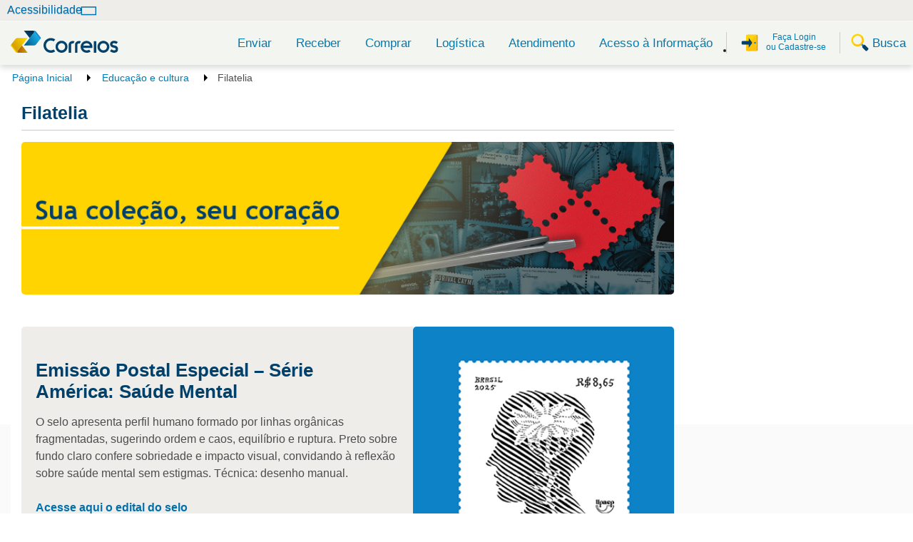

--- FILE ---
content_type: text/html;charset=utf-8
request_url: https://www.correios.com.br/educacao-e-cultura/filatelia/filatelia
body_size: 28650
content:
<!DOCTYPE html>
<html xmlns="http://www.w3.org/1999/xhtml" lang="pt-br" xml:lang="pt-br">
    
<head><meta http-equiv="Content-Type" content="text/html; charset=UTF-8" />
<!-- In&#237;cio das informa&#231;&#245;es dos Correios -->
    <title>Filatelia — Correios</title>
    <script type="text/javascript" src="/ruxitagentjs_ICA7NVfgqrux_10327251022105625.js" data-dtconfig="rid=RID_1162248552|rpid=-20777386|domain=correios.com.br|reportUrl=https://bf62475kpy.bf.dynatrace.com/bf|app=47fca5cf7bd2003c|cuc=88037dhn|cors=1|owasp=1|mel=100000|featureHash=ICA7NVfgqrux|lastModification=1768444569769|srsr=10000|tp=500,50,0|rdnt=1|uxrgce=1|srbbv=2|agentUri=/ruxitagentjs_ICA7NVfgqrux_10327251022105625.js"></script><link rel="icon" type="image/png" href="/++theme++tema-do-portal-correios/static/imagens/favicon-32x32.png" sizes="32x32" />

    <!-- Global site tag (gtag.js) - Google Analytics - Nova Vers&#227;o-->
    <script async="" src="https://www.googletagmanager.com/gtag/js?id=G-J59GSF3WW5"></script>
    <script>
        window.dataLayer = window.dataLayer || [];
        function gtag(){dataLayer.push(arguments);}
        gtag('js', new Date());
    
        gtag('config', 'G-J59GSF3WW5');
    </script>

    <!-- Fim do Google Analytics - Nova Vers&#227;o--> 

    <!-- Google Tag Manager -->
    <script>(function(w,d,s,l,i){w[l]=w[l]||[];w[l].push({'gtm.start':
    new Date().getTime(),event:'gtm.js'});var f=d.getElementsByTagName(s)[0],
    j=d.createElement(s),dl=l!='dataLayer'?'&l='+l:'';j.async=true;j.src=
    'https://www.googletagmanager.com/gtm.js?id='+i+dl;f.parentNode.insertBefore(j,f);
    })(window,document,'script','dataLayer','GTM-WNPMDD2');</script>
    <!-- End Google Tag Manager -->
  
    <!-- Google Tag Manager (noscript) -->
    <noscript><iframe src="https://www.googletagmanager.com/ns.html?id=GTM-WNPMDD2" height="0" width="0" style="display:none;visibility:hidden"></iframe></noscript>
    <!-- End Google Tag Manager (noscript) -->

    <!-- Carol -->
    <script src="https://cdn.boteria.com.br/webchat.js"></script>
    <!-- Fim da Carol -->

    <meta name="description" content="Os Correios conectam você ao Brasil e ao mundo! Acesse nosso portal para rastrear encomendas, calcular fretes, conhecer serviços logísticos, postais e digitais. Simples, rápido e seguro!" />
    <meta name="robots" content="index, follow" />
    <meta name="author" content="Correios" />

    <!-- Fimd das informa&#231;&#245;es dos Correios -->

<meta content="summary" name="twitter:card" /><meta content="Correios" property="og:site_name" /><meta content="Filatelia" property="og:title" /><meta content="website" property="og:type" /><meta content="" property="og:description" /><meta content="https://www.correios.com.br/educacao-e-cultura/filatelia" property="og:url" /><meta content="https://www.correios.com.br/@@site-logo/correios.svg" property="og:image" /><meta content="image/png" property="og:image:type" /><meta name="viewport" content="width=device-width, initial-scale=1.0" /><meta name="generator" content="Plone - http://plone.com" /><link rel="canonical" href="https://www.correios.com.br/educacao-e-cultura/filatelia" /><link rel="previous" href="https://www.correios.com.br/educacao-e-cultura/filatelia/imagens" title="Go to previous item" /><link rel="next" href="https://www.correios.com.br/educacao-e-cultura/filatelia/saiba-mais-filatelia" title="Go to next item" /><link rel="search" href="https://www.correios.com.br/@@search" title="Buscar neste site" /><link rel="stylesheet" type="text/css" href="https://www.correios.com.br/++plone++static/++unique++2020-11-27%2016%3A03%3A47/plone-compiled.css" data-bundle="plone" /><link rel="stylesheet" type="text/css" href="https://www.correios.com.br/++plone++static/++unique++2020-11-27%2017%3A35%3A08.860502/plone-legacy-compiled.css" data-bundle="plone-legacy" /><link rel="stylesheet" type="text/css" href="https://www.correios.com.br//++theme++tema-do-portal-correios/less/theme-compiled.css" data-bundle="diazo" /><script type="text/javascript">PORTAL_URL = 'https://www.correios.com.br';</script><script type="text/javascript" src="https://www.correios.com.br/++plone++static/components/jquery/dist/jquery.min.js" data-bundle="basic"></script><script type="text/javascript" src="https://www.correios.com.br/++plone++static/components/requirejs/require.js" data-bundle="basic"></script><script type="text/javascript" src="https://www.correios.com.br/config.js" data-bundle="basic"></script><script type="text/javascript" src="https://www.correios.com.br/++plone++static/++unique++2020-11-27%2016%3A03%3A47/plone-compiled.min.js" data-bundle="plone"></script><script type="text/javascript" src="https://www.correios.com.br/++plone++static/++unique++2020-11-27%2017%3A35%3A08.860502/plone-legacy-compiled.js" data-bundle="plone-legacy"></script></head>

<body id="visual-portal-wrapper" class="frontend icons-on pat-markspeciallinks portaltype-document section-educacao-e-cultura site-Plone subsection-filatelia subsection-filatelia-filatelia template-document_view thumbs-on userrole-anonymous viewpermission-view" dir="ltr" data-i18ncatalogurl="https://www.correios.com.br/plonejsi18n" data-pat-plone-modal="{&quot;actionOptions&quot;: {&quot;displayInModal&quot;: false}}" data-pat-markspeciallinks="{&quot;external_links_open_new_window&quot;: false, &quot;mark_special_links&quot;: true}" data-view-url="https://www.correios.com.br/educacao-e-cultura/filatelia/filatelia" data-portal-url="https://www.correios.com.br" data-pat-pickadate="{&quot;date&quot;: {&quot;selectYears&quot;: 200}, &quot;time&quot;: {&quot;interval&quot;: 5 } }" data-base-url="https://www.correios.com.br/educacao-e-cultura/filatelia/filatelia"><section id="portal-toolbar"></section><!-- No header teremos duas classes iniciais o cabecalho e o menu,
            as duas classes est&#227;o no topo.css --><div class="outer-wrapper">
        <header>
            <!-- Cabe&#231;alho -->
            <div id="mainnavigation">

  <p class="hiddenStructure">Navegação</p>
  <nav class="plone-navbar" id="portal-globalnav-wrapper">
    <div class="container">
      <div class="plone-navbar-header">
        <button type="button" class="plone-navbar-toggle" data-toggle="collapse" data-target="#portal-globalnav-collapse">
          <span class="sr-only">Toggle navigation</span>
          <span class="icon-bar"></span>
          <span class="icon-bar"></span>
          <span class="icon-bar"></span>
        </button>
      </div>

      <div class="plone-collapse plone-navbar-collapse" id="portal-globalnav-collapse">
        <ul class="plone-nav plone-navbar-nav" id="portal-globalnav">
            
              <li id="portaltab-index_html" class="selected">
                  <a href="https://www.correios.com.br" title="">Página Inicial</a>
              </li>
            
              <li id="portaltab-enviar">
                  <a href="https://www.correios.com.br/enviar" title="">Enviar</a>
              </li>
            
              <li id="portaltab-receber">
                  <a href="https://www.correios.com.br/receber" title="">Receber</a>
              </li>
            
              <li id="portaltab-comprar">
                  <a href="https://www.correios.com.br/comprar" title="">Comprar</a>
              </li>
            
              <li id="portaltab-logistica">
                  <a href="https://www.correios.com.br/logistica" title="">Logística</a>
              </li>
            
              <li id="portaltab-atendimento">
                  <a href="https://www.correios.com.br/atendimento" title="">Atendimento</a>
              </li>
            
              <li id="portaltab-acesso-a-informacao">
                  <a href="https://www.correios.com.br/acesso-a-informacao" title="">Acesso à Informação</a>
              </li>
            
        </ul>
      </div>
    </div>
  </nav>



<!-- Inicio da Acessibilidade e Idioma -->
<div class="cabecalho">
    <div class="largura-maxima flex">
        <div class="acessibilidade">
            <button id="botao-acessibilidade" class="bt-link-ic bt-acessibilidade">
                <span>Acessibilidade</span>
                <i class="ic-marcador-out rotacao-90"></i>
            </button>
            <ul id="lista-itens-acessibilidade" class="lista-acessibilidade oculta-item-cabecalho">
                <li>
                    <a id="link-contraste" href="#" accesskey="c">
                        <i class="ic-alto-contraste-out"></i>
                        Alto Contraste
                    </a>
                </li>
                <li>
                    <!-- Código do Vlibras do governo Federal-->
                    <div vw="" class="enabled">
                        <div vw-access-button="" class="active"></div>
                        <!-- <div vw-plugin-wrapper>
                            <div class="vw-plugin-top-wrapper"></div>
                        </div> -->
                    </div>
                    <script src="https://vlibras.gov.br/app/vlibras-plugin.js"></script>
                    <script>
                        new window.VLibras.Widget('https://vlibras.gov.br/app');
                    </script>
                </li>
                <li>
                    <a class="saiba-mais-sobre-acessibilidade" href="https://www.correios.com.br/acessibilidade">
                        <img class="acessibilidade-imagem" src="https://www.correios.com.br/estrutura-da-pagina/acessibilidade/saiba-mais-sobre-acessibilidade/@@images/imagem_para_link/icon" alt="Acessibilidade do portal Correios" />
                        Saiba mais sobre Acessibilidade
                    </a>
                </li>
            </ul>
        </div>
        <!-- <div class="idioma">
            <button class="bt-link-ic bt-idioma">
                <img src="static/imagens/bandeira-brasil.svg" />
                <span>Português</span>
                <i class="ic-marcador-out rotacao-90"></i>
            </button> 
        </div> -->
    </div>
    <!-- Duplicação do Código do Vlibras do governo Federal para poder fazer o item acionado flutuar-->
    <div vw="" class="enabled">
        <!-- <div vw-access-button class="active"></div> -->
        <div vw-plugin-wrapper="">
            <div class="vw-plugin-top-wrapper"></div>
        </div>
    </div>

</div>

<!-- Fim da Acessibilidade e Idioma -->

<!-- Inicio do tratamento para Menu -->
<div id="menu-content" class="menu">
    <div class="largura-maxima">
        <div class="flex">
            <button class="bt-link-ic bt-menu-hamburguer" id="botaohamburguer">
                <i class="ic-menu-hamburguer-out"></i>
            </button>
            
            <div class="logo-correios">
                
                    <a href="https://www.correios.com.br">
                        <h1><img src="++theme++tema-do-portal-correios/static/imagens/correios.svg" alt="Imagem com o logo dos Correios" /></h1>
                    </a>
                 
            </div>

            <!-- Inicio dos itens de Menus -->

            <!-- Nao trocar a ordem das classes,
            se precisar adicionar uma nova, coloque-a no fim da lista -->
            <ul class="links-menu-superior">
                <li id="itemMenu_enviar" class="itemMenu_enviar links-menu-superior">
                    <a href="#">
                        Enviar
                    </a>
                    <ul class="flex lista-menu oculta-menu">
                        <!-- Propaganda -->
                        <li class="lista-propaganda">
                            <ul class="propaganda-menu">
                                <li>
                                    <img class="propaganda-imagem" src="https://www.correios.com.br/enviar/novo-sedex-hoje/@@images/imagem_para_link/preview" alt="Sedex. Mandou, chegou!" />
                                    <span class="titulo-detalhe propaganda-titulo">
                                        Sedex Hoje
                                    </span>
                                    <p class="propaganda-paragrafo">
                                        Sua entrega em poucas horas!
                                    </p>
                                    <a class="propaganda-link" href="https://www.correios.com.br/enviar/encomendas/nacional/nacional">
                                        Conheça mais sobre o Sedex
                                    </a>
                                </li>
                            </ul>
                        </li>
                        <!-- Fim da Propagana -->
                        <!-- Início dos itens de Menu -->
                        <li class="lista-itens-menu">
                            <ul class="menu-itens">
                                
                                    
                                        
                                        <li class="itens-do-menu folder-menu pai">
                                            <a href="https://www.correios.com.br/enviar/encomendas">
                                                Encomendas
                                            </a>
                                            <ul>
                                                
                                                    <li class="itens-do-menu link-menu filho">
                                                        <a href="https://www.correios.com.br/enviar/encomendas/nacional">
                                                            Nacional
                                                        </a>
                                                    </li>
                                                
                                                    <li class="itens-do-menu link-menu filho">
                                                        <a href="https://www.correios.com.br/enviar/encomendas/internacional">
                                                            Internacional
                                                        </a>
                                                    </li>
                                                
                                            </ul>
                                        </li>
                                     
                                
                                    
                                        
                                        <li class="itens-do-menu folder-menu pai">
                                            <a href="https://www.correios.com.br/enviar/correspondencia">
                                                Correspondência
                                            </a>
                                            <ul>
                                                
                                                    <li class="itens-do-menu link-menu filho">
                                                        <a href="https://www.correios.com.br/enviar/correspondencia/correspondencias">
                                                            Envio Nacional e Internacional de Correspondências - Carta, Telegrama e Serviços Postais
                                                        </a>
                                                    </li>
                                                
                                            </ul>
                                        </li>
                                     
                                
                                    
                                        
                                        <li class="itens-do-menu folder-menu pai">
                                            <a href="https://www.correios.com.br/enviar/dinheiro">
                                                Dinheiro
                                            </a>
                                            <ul>
                                                
                                                    <li class="itens-do-menu link-menu filho">
                                                        <a href="https://www.correios.com.br/enviar/dinheiro/dinheiro">
                                                            Envio de Dinheiro Seguro e Prático | Vale Postal Correios
                                                        </a>
                                                    </li>
                                                
                                            </ul>
                                        </li>
                                     
                                
                                    
                                        
                                        <li class="itens-do-menu folder-menu pai">
                                            <a href="https://www.correios.com.br/enviar/marketing-direto">
                                                Marketing Direto
                                            </a>
                                            <ul>
                                                
                                                    <li class="itens-do-menu link-menu filho">
                                                        <a href="https://www.correios.com.br/enviar/marketing-direto/marketing">
                                                            Marketing Direto dos Correios | Mala Direta e Soluções Personalizadas
                                                        </a>
                                                    </li>
                                                
                                            </ul>
                                        </li>
                                     
                                
                                    
                                        
                                        <li class="itens-do-menu folder-menu pai">
                                            <a href="https://www.correios.com.br/enviar/precisa-de-ajuda">
                                                Precisa de Ajuda?
                                            </a>
                                            <ul>
                                                
                                                    <li class="itens-do-menu link-menu filho">
                                                        <a href="https://www.correios.com.br/enviar/precisa-de-ajuda/contrate-os-correios/contrate-os-correios">
                                                            Como contratar os Correios
                                                        </a>
                                                    </li>
                                                
                                                    <li class="itens-do-menu link-menu filho">
                                                        <a href="https://www.correios.com.br/enviar/precisa-de-ajuda/guia-de-enderecamento/guia-de-enderecamento">
                                                            Como endereçar suas encomendas
                                                        </a>
                                                    </li>
                                                
                                                    <li class="itens-do-menu link-menu filho">
                                                        <a href="https://www.correios.com.br/enviar/correspondencia/arquivos/nacional/guia-tecnico-de-enderecamento-de-correspondencias.pdf">
                                                            Como endereçar suas correspondências
                                                        </a>
                                                    </li>
                                                
                                                    <li class="itens-do-menu link-menu filho">
                                                        <a href="https://www.correios.com.br/enviar/encomendas/arquivo/nacional/guia-tecnico-embalagens-rpc_v1-1.pdf">
                                                            Como embalar corretamente suas encomendas
                                                        </a>
                                                    </li>
                                                
                                                    <li class="itens-do-menu link-menu filho">
                                                        <a href="https://www.correios.com.br/enviar/encomendas/arquivo/nacional/formulario-declaracao-de-conteudo-a5">
                                                            Formulário Declaração de Conteúdo - Nacional
                                                        </a>
                                                    </li>
                                                
                                                    <li class="itens-do-menu link-menu filho">
                                                        <a href="https://www.correios.com.br/enviar/precisa-de-ajuda/correios-de-a-a-z">
                                                            Correios de A a Z
                                                        </a>
                                                    </li>
                                                
                                                    <li class="itens-do-menu link-menu filho">
                                                        <a href="https://www.correios.com.br/enviar/precisa-de-ajuda/tudo-sobre-cep">
                                                            Tudo sobre CEP
                                                        </a>
                                                    </li>
                                                
                                            </ul>
                                        </li>
                                     
                                    
                            </ul>
                        </li>
                        <!-- Fim dos itens de menu -->
                    </ul>
                </li>
                <li id="itemMenu_receber" class="itemMenu_receber links-menu-superior">
                    <a href="#">
                        Receber
                    </a>
                    <ul class="flex lista-menu oculta-menu">
                        <!-- Propaganda -->
                        <li class="lista-propaganda">
                            <ul class="propaganda-menu">
                                <li>
                                    <img class="propaganda-imagem" src="https://www.correios.com.br/receber/locker-dos-correios/@@images/imagem_para_link/preview" alt="Praticidade para receber encomendas." />
                                    <span class="titulo-detalhe propaganda-titulo">
                                        Locker
                                    </span>
                                    <p class="propaganda-paragrafo">
                                        O armário inteligente dos Correios
                                    </p>
                                    <a class="propaganda-link" href="https://www.correios.com.br/receber/encomenda/nacional/receber-encomenda">
                                        Conheça mais sobre o Locker
                                    </a>
                                </li>
                            </ul>
                        </li>
                        <!-- Fim da Propagana -->
                        <!-- Início dos itens de Menu -->
                        <li class="lista-itens-menu">
                            <ul class="menu-itens">
                                
                                    
                                        
                                        <li class="itens-do-menu folder-menu pai">
                                            <a href="https://www.correios.com.br/receber/encomenda">
                                                Encomendas
                                            </a>
                                            <ul>
                                                
                                                    <li class="itens-do-menu link-menu filho">
                                                        <a href="https://www.correios.com.br/receber/encomenda/nacional">
                                                            Nacional
                                                        </a>
                                                    </li>
                                                
                                                    <li class="itens-do-menu link-menu filho">
                                                        <a href="https://www.correios.com.br/receber/encomenda/internacional">
                                                            Internacional
                                                        </a>
                                                    </li>
                                                
                                            </ul>
                                        </li>
                                     
                                
                                    
                                        
                                        <li class="itens-do-menu folder-menu pai">
                                            <a href="https://www.correios.com.br/receber/dinheiro">
                                                Dinheiro
                                            </a>
                                            
                                        </li>
                                     
                                
                                    
                                        
                                        <li class="itens-do-menu folder-menu pai">
                                            <a href="https://www.correios.com.br/receber/precisa-de-ajuda">
                                                Precisa de Ajuda?
                                            </a>
                                            <ul>
                                                
                                                    <li class="itens-do-menu link-menu filho">
                                                        <a href="https://www.correios.com.br/enviar/precisa-de-ajuda/contrate-os-correios/contrate-os-correios">
                                                            Como contratar os Correios
                                                        </a>
                                                    </li>
                                                
                                                    <li class="itens-do-menu link-menu filho">
                                                        <a href="https://www.correios.com.br/enviar/precisa-de-ajuda/guia-de-enderecamento/guia-de-enderecamento">
                                                            Como endereçar suas encomendas
                                                        </a>
                                                    </li>
                                                
                                                    <li class="itens-do-menu link-menu filho">
                                                        <a href="https://www.correios.com.br/enviar/correspondencia/arquivos/nacional/guia-tecnico-de-enderecamento-de-correspondencias.pdf">
                                                            Como endereçar suas correspondências
                                                        </a>
                                                    </li>
                                                
                                                    <li class="itens-do-menu link-menu filho">
                                                        <a href="https://www.correios.com.br/enviar/encomendas/arquivo/nacional/guia-tecnico-embalagens-rpc_v1-1.pdf">
                                                            Como embalar corretamente suas encomendas
                                                        </a>
                                                    </li>
                                                
                                                    <li class="itens-do-menu link-menu filho">
                                                        <a href="https://www.correios.com.br/enviar/precisa-de-ajuda/correios-de-a-a-z">
                                                            Correios de A a Z
                                                        </a>
                                                    </li>
                                                
                                                    <li class="itens-do-menu link-menu filho">
                                                        <a href="https://www.correios.com.br/enviar/precisa-de-ajuda/tudo-sobre-cep">
                                                            Tudo sobre CEP
                                                        </a>
                                                    </li>
                                                
                                            </ul>
                                        </li>
                                     
                                    
                            </ul>
                        </li>
                        <!-- Fim dos itens de menu -->
                    </ul>
                </li>
                <li id="itemMenu_comprar" class="itemMenu_comprar links-menu-superior">
                    <a href="#">
                        Comprar
                    </a>
                    <ul class="flex lista-menu oculta-menu">
                        <!-- Propaganda -->
                        <li class="lista-propaganda">
                            <ul class="propaganda-menu">
                                <li>
                                    <img class="propaganda-imagem" src="https://www.correios.com.br/comprar/mais-correios/@@images/imagem_para_link/preview" alt="Mais Correios" />
                                    <span class="titulo-detalhe propaganda-titulo">
                                        Mais Correios
                                    </span>
                                    <p class="propaganda-paragrafo">
                                        Aumente o som!
                                    </p>
                                    <a class="propaganda-link" href="https://www.maiscorreios.com.br/selecao-de-audio?utm_source=portal+correios&amp;amp;utm_medium=card+menu+comprar&amp;amp;utm_campaign=selecao+de+audio">
                                        Clique e compre
                                    </a>
                                </li>
                            </ul>
                        </li>
                        <!-- Fim da Propagana -->
                        <!-- Início dos itens de Menu -->
                        <li class="lista-itens-menu">
                            <ul class="menu-itens">
                                
                                    
                                        
                                        <li class="itens-do-menu folder-menu pai">
                                            <a href="https://www.correios.com.br/comprar/loja-online">
                                                Loja online
                                            </a>
                                            <ul>
                                                
                                                    <li class="itens-do-menu link-menu filho">
                                                        <a href="https://loja.correios.com.br/">
                                                            E-Carta Fácil / Telegrama / Cupom Resposta
                                                        </a>
                                                    </li>
                                                
                                                    <li class="itens-do-menu link-menu filho">
                                                        <a href="https://www.correios.com.br/enviar/marketing-direto/marketing">
                                                            E-DNE
                                                        </a>
                                                    </li>
                                                
                                                    <li class="itens-do-menu link-menu filho">
                                                        <a href="https://loja.correios.com.br/">
                                                            Comprar Selos e Embalagens
                                                        </a>
                                                    </li>
                                                
                                            </ul>
                                        </li>
                                     
                                
                                    
                                        
                                        <li class="itens-do-menu folder-menu pai">
                                            <a href="https://www.correios.com.br/comprar/correios-celular">
                                                Correios Celular
                                            </a>
                                            <ul>
                                                
                                                    <li class="itens-do-menu link-menu filho">
                                                        <a href="https://www.correioscelular.com.br/recarga-online/">
                                                            Recarga Correios Celular
                                                        </a>
                                                    </li>
                                                
                                                    <li class="itens-do-menu link-menu filho">
                                                        <a href="https://www.correioscelular.com.br/e-sim/">
                                                            Chip Virtual Correios Celular (eSIM)
                                                        </a>
                                                    </li>
                                                
                                                    <li class="itens-do-menu link-menu filho">
                                                        <a href="https://www.correioscelular.com.br/planos-pre">
                                                            Conheça os nossos Planos
                                                        </a>
                                                    </li>
                                                
                                            </ul>
                                        </li>
                                     
                                
                                    
                                        
                                        <li class="itens-do-menu folder-menu pai">
                                            <a href="https://www.correios.com.br/comprar/certificado-digital">
                                                Correios Certifica
                                            </a>
                                            <ul>
                                                
                                                    <li class="itens-do-menu link-menu filho">
                                                        <a href="https://parceiro.gestaoar.shop/correios/certificados">
                                                            Certificado Digital
                                                        </a>
                                                    </li>
                                                
                                            </ul>
                                        </li>
                                     
                                
                                    
                                        
                                        <li class="itens-do-menu folder-menu pai">
                                            <a href="https://www.correios.com.br/comprar/mais-correios-1">
                                                Mais Correios
                                            </a>
                                            <ul>
                                                
                                                    <li class="itens-do-menu link-menu filho">
                                                        <a href="https://www.maiscorreios.com.br/eletrodomesticos?utm_source=portal+correios&amp;amp;utm_medium=menu+comprar+mais+correios&amp;amp;utm_campaign=eletrodomesticos">
                                                            Eletrodomésticos
                                                        </a>
                                                    </li>
                                                
                                                    <li class="itens-do-menu link-menu filho">
                                                        <a href="https://www.maiscorreios.com.br/celulares-e-smartphones?utm_source=portal+correios&amp;amp;utm_medium=menu+comprar+mais+correios&amp;amp;utm_campaign=celulares+e+smartphones">
                                                            Celulares e Smartphones
                                                        </a>
                                                    </li>
                                                
                                                    <li class="itens-do-menu link-menu filho">
                                                        <a href="https://www.maiscorreios.com.br/eletronicos-audio---video/tv-e-video?utm_source=portal+correios&amp;amp;utm_medium=menu+comprar+mais+correios&amp;amp;utm_campaign=tv+e+video">
                                                            Tv e Vídeo
                                                        </a>
                                                    </li>
                                                
                                                    <li class="itens-do-menu link-menu filho">
                                                        <a href="https://www.maiscorreios.com.br/informatica?utm_source=portal+correios&amp;amp;utm_medium=menu+comprar+mais+correios&amp;amp;utm_campaign=informatica">
                                                            Informática
                                                        </a>
                                                    </li>
                                                
                                                    <li class="itens-do-menu link-menu filho">
                                                        <a href="https://www.maiscorreios.com.br/casa-moveis-e-decoracao?utm_source=portal+correios&amp;amp;utm_medium=menu+comprar+mais+correios&amp;amp;utm_campaign=casa+moveis+e+decoracao">
                                                            Casa, Móveis e Decorações
                                                        </a>
                                                    </li>
                                                
                                            </ul>
                                        </li>
                                     
                                
                                    
                                        
                                        <li class="itens-do-menu folder-menu pai">
                                            <a href="https://www.correios.com.br/comprar/seguros">
                                                Seguros
                                            </a>
                                            <ul>
                                                
                                                    <li class="itens-do-menu link-menu filho">
                                                        <a href="https://www.correios.com.br/atendimento/balcao-do-cidadao/seguros">
                                                            Seguros
                                                        </a>
                                                    </li>
                                                
                                            </ul>
                                        </li>
                                     
                                    
                            </ul>
                        </li>
                        <!-- Fim dos itens de menu -->
                    </ul>
                </li>
                <li id="itemMenu_logistica" class="itemMenu_logistica links-menu-superior">
                    <a href="#">
                        Logística
                    </a>
                    <ul class="flex lista-menu oculta-menu">
                        <!-- Propaganda -->
                        <li class="lista-propaganda">
                            <ul class="propaganda-menu">
                                <li>
                                    <img class="propaganda-imagem" src="https://www.correios.com.br/logistica/logi-supri/@@images/imagem_para_link/preview" alt="Logística completa e personalizada" />
                                    <span class="titulo-detalhe propaganda-titulo">
                                        Log Saúde
                                    </span>
                                    <p class="propaganda-paragrafo">
                                        Logística completa e personalizada
                                    </p>
                                    <a class="propaganda-link" href="https://www.correios.com.br/logistica/log-saude/log-saude">
                                        Conheça mais sobre o Log Saúde.
                                    </a>
                                </li>
                            </ul>
                        </li>
                        <!-- Fim da Propagana -->
                        <!-- Início dos itens de Menu -->
                        <li class="lista-itens-menu">
                            <ul class="menu-itens">
                                
                                    
                                        
                                        <li class="itens-do-menu folder-menu pai">
                                            <a href="https://www.correios.com.br/logistica/logistica">
                                                Logística
                                            </a>
                                            <ul>
                                                
                                                    <li class="itens-do-menu link-menu filho">
                                                        <a href="https://www.correios.com.br/logistica/logistica/logistica">
                                                            Logística para e-Commerce / Suprimentos / Customizada
                                                        </a>
                                                    </li>
                                                
                                            </ul>
                                        </li>
                                     
                                
                                    
                                        
                                        <li class="itens-do-menu folder-menu pai">
                                            <a href="https://www.correios.com.br/logistica/precisa-de-ajuda">
                                                Precisa de Ajuda?
                                            </a>
                                            <ul>
                                                
                                                    <li class="itens-do-menu link-menu filho">
                                                        <a href="https://www.correios.com.br/enviar/precisa-de-ajuda/contrate-os-correios/contrate-os-correios">
                                                            Como contratar os Correios
                                                        </a>
                                                    </li>
                                                
                                                    <li class="itens-do-menu link-menu filho">
                                                        <a href="https://www.correios.com.br/enviar/precisa-de-ajuda/guia-de-enderecamento/guia-de-enderecamento">
                                                            Como endereçar suas encomendas
                                                        </a>
                                                    </li>
                                                
                                                    <li class="itens-do-menu link-menu filho">
                                                        <a href="https://www.correios.com.br/enviar/correspondencia/arquivos/nacional/guia-tecnico-de-enderecamento-de-correspondencias.pdf">
                                                            Como endereçar suas correspondências
                                                        </a>
                                                    </li>
                                                
                                                    <li class="itens-do-menu link-menu filho">
                                                        <a href="https://www.correios.com.br/enviar/encomendas/arquivo/nacional/guia-tecnico-embalagens-rpc_v1-1.pdf">
                                                            Como embalar corretamente suas encomendas
                                                        </a>
                                                    </li>
                                                
                                                    <li class="itens-do-menu link-menu filho">
                                                        <a href="https://www.correios.com.br/enviar/precisa-de-ajuda/correios-de-a-a-z">
                                                            Correios de A a Z
                                                        </a>
                                                    </li>
                                                
                                                    <li class="itens-do-menu link-menu filho">
                                                        <a href="https://www.correios.com.br/enviar/precisa-de-ajuda/tudo-sobre-cep">
                                                            Tudo sobre CEP
                                                        </a>
                                                    </li>
                                                
                                            </ul>
                                        </li>
                                     
                                    
                            </ul>
                        </li>
                        <!-- Fim dos itens de menu -->
                    </ul>
                </li>
                <li id="itemMenu_atendimento" class="itemMenu_atendimento links-menu-superior">
                    <a href="#">
                        Atendimento
                    </a>
                    <ul class="flex lista-menu oculta-menu">
                        <!-- Propaganda -->
                        <li class="lista-propaganda">
                            <ul class="propaganda-menu">
                                <li>
                                    <img class="propaganda-imagem" src="https://www.correios.com.br/atendimento/seguros/@@images/imagem_para_link/preview" alt="Agora, você conta com a união de duas empresas centenárias para tornar a sua vida mais tranquila." />
                                    <span class="titulo-detalhe propaganda-titulo">
                                        Seguros
                                    </span>
                                    <p class="propaganda-paragrafo">
                                        Você Mais Seguro! Para tornar sua vida mais tranquila.
                                    </p>
                                    <a class="propaganda-link" href="https://www.correios.com.br/atendimento/balcao-do-cidadao/seguros">
                                        Acesse aqui e conheça mais sobre o Você Mais Seguro
                                    </a>
                                </li>
                            </ul>
                        </li>
                        <!-- Fim da Propagana -->
                        <!-- Início dos itens de Menu -->
                        <li class="lista-itens-menu">
                            <ul class="menu-itens">
                                
                                    
                                        
                                        <li class="itens-do-menu folder-menu pai">
                                            <a href="https://www.correios.com.br/atendimento/balcao-do-cidadao">
                                                Balcão do Cidadão
                                            </a>
                                            <ul>
                                                
                                                    <li class="itens-do-menu link-menu filho">
                                                        <a href="https://www.correios.com.br/atendimento/balcao-do-cidadao/emita-seu-cpf">
                                                            Emita seu CPF
                                                        </a>
                                                    </li>
                                                
                                                    <li class="itens-do-menu link-menu filho">
                                                        <a href="https://www.correios.com.br/atendimento/balcao-do-cidadao/consulte-restricao-cpf-ou-cnpj">
                                                            Consulte Restrição CPF ou CNPJ
                                                        </a>
                                                    </li>
                                                
                                                    <li class="itens-do-menu link-menu filho">
                                                        <a href="https://www.correios.com.br/atendimento/balcao-do-cidadao/acesse-serasa-limpa-nome">
                                                            Acesse Serasa Limpa Nome
                                                        </a>
                                                    </li>
                                                
                                                    <li class="itens-do-menu link-menu filho">
                                                        <a href="https://www.correios.com.br/atendimento/balcao-do-cidadao/adquira-certificado-digital">
                                                            Certificado Digital
                                                        </a>
                                                    </li>
                                                
                                                    <li class="itens-do-menu link-menu filho">
                                                        <a href="https://www.correios.com.br/atendimento/balcao-do-cidadao/achados-e-perdidos">
                                                            Achados e Perdidos
                                                        </a>
                                                    </li>
                                                
                                                    <li class="itens-do-menu link-menu filho">
                                                        <a href="https://www.correios.com.br/atendimento/balcao-do-cidadao/titulo-de-capitalizacao">
                                                            Título de Capitalização
                                                        </a>
                                                    </li>
                                                
                                                    <li class="itens-do-menu link-menu filho">
                                                        <a href="https://www.correios.com.br/atendimento/balcao-do-cidadao/atendimento-presencial-telefonicas">
                                                            Atendimento Presencial Telefônicas
                                                        </a>
                                                    </li>
                                                
                                                    <li class="itens-do-menu link-menu filho">
                                                        <a href="https://www.correios.com.br/atendimento/balcao-do-cidadao/transacoes-financeiras">
                                                            Soluções Financeiras
                                                        </a>
                                                    </li>
                                                
                                                    <li class="itens-do-menu link-menu filho">
                                                        <a href="https://www.correios.com.br/atendimento/balcao-do-cidadao/cursos">
                                                            Inscreva-se em Diversos Cursos
                                                        </a>
                                                    </li>
                                                
                                                    <li class="itens-do-menu link-menu filho">
                                                        <a href="https://www.correios.com.br/atendimento/balcao-do-cidadao/contrate-seu-plano-odontologico">
                                                            Contrate seu Plano Odontológico
                                                        </a>
                                                    </li>
                                                
                                                    <li class="itens-do-menu link-menu filho">
                                                        <a href="https://www.correios.com.br/atendimento/balcao-do-cidadao/protocolo-orgaos-judiciais">
                                                            Protocolo - Órgãos Judiciais
                                                        </a>
                                                    </li>
                                                
                                                    <li class="itens-do-menu link-menu filho">
                                                        <a href="https://www.correios.com.br/atendimento/balcao-do-cidadao/mais-servicos-por-estado-ou-regiao">
                                                            Mais Serviços Por Estado ou Região
                                                        </a>
                                                    </li>
                                                
                                                    <li class="itens-do-menu link-menu filho">
                                                        <a href="https://www.correios.com.br/atendimento/balcao-do-cidadao/seguros">
                                                            Seguros
                                                        </a>
                                                    </li>
                                                
                                            </ul>
                                        </li>
                                     
                                
                                    
                                        
                                        <li class="itens-do-menu folder-menu pai">
                                            <a href="https://www.correios.com.br/atendimento/ferramentas">
                                                Ferramentas
                                            </a>
                                            <ul>
                                                
                                                    <li class="itens-do-menu link-menu filho">
                                                        <a href="https://www.correios.com.br/atendimento/ferramentas/sistemas">
                                                            Sistemas dos Correios
                                                        </a>
                                                    </li>
                                                
                                                    <li class="itens-do-menu link-menu filho">
                                                        <a href="https://www.correios.com.br/atendimento/ferramentas/aplicativos-dos-correios">
                                                            Aplicativos dos Correios
                                                        </a>
                                                    </li>
                                                
                                                    <li class="itens-do-menu link-menu filho">
                                                        <a href="https://www.correios.com.br/atendimento/ferramentas/meu-correios-1">
                                                            Meu Correios
                                                        </a>
                                                    </li>
                                                
                                            </ul>
                                        </li>
                                     
                                
                                    
                                        
                                        <li class="itens-do-menu folder-menu pai">
                                            <a href="https://www.correios.com.br/atendimento/correiosempresas">
                                                Correios Empresas
                                            </a>
                                            <ul>
                                                
                                                    <li class="itens-do-menu link-menu filho">
                                                        <a href="https://www.correios.com.br/estrutura-da-pagina/meu-correios/pessoa-juridica">
                                                            Acompanhe seu contrato
                                                        </a>
                                                    </li>
                                                
                                                    <li class="itens-do-menu link-menu filho">
                                                        <a href="https://www.correios.com.br/correios-empresas">
                                                            Faça seu contrato on-line
                                                        </a>
                                                    </li>
                                                
                                            </ul>
                                        </li>
                                     
                                
                                    
                                        
                                        <li class="itens-do-menu folder-menu pai">
                                            <a href="https://www.correios.com.br/atendimento/developers">
                                                Desenvolvedores
                                            </a>
                                            <ul>
                                                
                                                    <li class="itens-do-menu link-menu filho">
                                                        <a href="https://www.correios.com.br/atendimento/developers/correios-developers">
                                                            Desenvolvedores
                                                        </a>
                                                    </li>
                                                
                                                    <li class="itens-do-menu link-menu filho">
                                                        <a href="https://www.correios.com.br/atendimento/testers">
                                                            Testers
                                                        </a>
                                                    </li>
                                                
                                            </ul>
                                        </li>
                                     
                                
                                    
                                        
                                        <li class="itens-do-menu folder-menu pai">
                                            <a href="https://www.correios.com.br/atendimento/correios-aqui">
                                                Correios Aqui
                                            </a>
                                            <ul>
                                                
                                                    <li class="itens-do-menu link-menu filho">
                                                        <a href="https://www.correios.com.br/atendimento/correios-aqui/ponto-de-coleta-locker-correios-modular">
                                                            Ponto de Coleta / Locker / Correios Modular
                                                        </a>
                                                    </li>
                                                
                                            </ul>
                                        </li>
                                     
                                    
                            </ul>
                        </li>
                        <!-- Fim dos itens de menu -->
                    </ul>
                </li>
                <li id="itemMenu_acesso-a-informacao" class="itemMenu_acesso-a-informacao links-menu-superior">
                    <a href="#">
                        Acesso à Informação
                    </a>
                    <ul class="flex lista-menu oculta-menu">
                        <!-- Propaganda -->
                        <li class="lista-propaganda">
                            <ul class="propaganda-menu">
                                <li>
                                    <img class="propaganda-imagem" src="https://www.correios.com.br/estrutura-da-pagina/propaganda-menu/imovel-correios/@@images/imagem_para_link/preview" alt="Imóvel Correios" />
                                    <span class="titulo-detalhe propaganda-titulo">
                                        Imóvel Correios
                                    </span>
                                    <p class="propaganda-paragrafo">
                                        Verifique as datas de licitação dos imóveis com edital publicado
                                    </p>
                                    <a class="propaganda-link" href="https://www.imovelcorreios.com.br/">
                                        Clique e saiba mais
                                    </a>
                                </li>
                            </ul>
                        </li>
                        <!-- Fim da Propagana -->
                        <!-- Início dos itens de Menu -->
                        <li class="lista-itens-menu">
                            <ul class="menu-itens">
                                
                                    
                                        
                                        <li class="itens-do-menu folder-menu pai">
                                            <a href="https://www.correios.com.br/acesso-a-informacao/institucional">
                                                Institucional
                                            </a>
                                            
                                        </li>
                                     
                                
                                    
                                        
                                        <li class="itens-do-menu folder-menu pai">
                                            <a href="https://www.correios.com.br/acesso-a-informacao/acoes-e-programas">
                                                Ações e Programas
                                            </a>
                                            
                                        </li>
                                     
                                
                                    
                                        
                                        <li class="itens-do-menu folder-menu pai">
                                            <a href="https://www.correios.com.br/acesso-a-informacao/participacao-social">
                                                Participação Social
                                            </a>
                                            
                                        </li>
                                     
                                
                                    
                                        
                                        <li class="itens-do-menu folder-menu pai">
                                            <a href="https://www.correios.com.br/acesso-a-informacao/auditorias">
                                                Auditorias
                                            </a>
                                            
                                        </li>
                                     
                                
                                    
                                        
                                        <li class="itens-do-menu folder-menu pai">
                                            <a href="https://www.correios.com.br/acesso-a-informacao/convenios-e-transferencias">
                                                Convênios e Transferências
                                            </a>
                                            
                                        </li>
                                     
                                
                                    
                                        
                                        <li class="itens-do-menu folder-menu pai">
                                            <a href="https://www.correios.com.br/acesso-a-informacao/receitas-e-despesas">
                                                Receitas e Despesas
                                            </a>
                                            
                                        </li>
                                     
                                
                                    
                                        
                                        <li class="itens-do-menu folder-menu pai">
                                            <a href="https://www.correios.com.br/acesso-a-informacao/licitacoes-e-contratos">
                                                Licitações e Contratos
                                            </a>
                                            
                                        </li>
                                     
                                
                                    
                                        
                                        <li class="itens-do-menu folder-menu pai">
                                            <a href="https://www.correios.com.br/acesso-a-informacao/servidores">
                                                Servidores
                                            </a>
                                            
                                        </li>
                                     
                                
                                    
                                        
                                        <li class="itens-do-menu folder-menu pai">
                                            <a href="https://www.correios.com.br/acesso-a-informacao/informacoes-classificadas">
                                                Informações Classificadas
                                            </a>
                                            
                                        </li>
                                     
                                
                                    
                                        
                                        <li class="itens-do-menu folder-menu pai">
                                            <a href="https://www.correios.com.br/acesso-a-informacao/servico-de-informacao-ao-cidadao-sic">
                                                Serviço de Informação ao Cidadão - SIC
                                            </a>
                                            
                                        </li>
                                     
                                
                                    
                                        
                                        <li class="itens-do-menu folder-menu pai">
                                            <a href="https://www.correios.com.br/acesso-a-informacao/perguntas-frequentes">
                                                Perguntas Frequentes
                                            </a>
                                            
                                        </li>
                                     
                                
                                    
                                        
                                        <li class="itens-do-menu folder-menu pai">
                                            <a href="https://www.correios.com.br/acesso-a-informacao/dados-abertos">
                                                Dados Abertos
                                            </a>
                                            
                                        </li>
                                     
                                
                                    
                                        
                                        <li class="itens-do-menu folder-menu pai">
                                            <a href="https://www.correios.com.br/acesso-a-informacao/transparencia-e-governanca">
                                                Transparência e Governança
                                            </a>
                                            
                                        </li>
                                     
                                    
                            </ul>
                        </li>
                        <!-- Fim dos itens de menu -->
                    </ul>
                </li>
            </ul>
            <!-- Fim dos itens de Menus -->

            <div class="divisor divisor-login">

            </div>


            <!-- <ul title="Faça login ou cadastre-se" class="bt-link-ic bt-login link-btn-meu-correios"> -->
            <ul title="Faça login ou cadastre-se" class="links-menu-meu-correios">
                <li class="lista-menu-meu-correios">
                    <a href="#">
                        <span class="login-meu-correios">Faça Login</span>
                       
                        <img src="++theme++tema-do-portal-correios/static/imagens/ic-personalizados/entrar-cor.svg" alt="Imagem de uma porta para indicar o acesso ao Meu Correios" />
                        <span class="login-txt">
                            ou Cadastre-se
                        </span>
                    </a>

                    <!-- TENHO QUE CRIAR UMA CONDIÇÃO PARA NÃO DAR ERRO QUANDO FICAR EM BRANCO 
                    DEFINIR AS CLASSES PARA MONTAR A HIERARQUIA SEMELHANTE PARA DO MENU EM TOPO.CSS LINHA 303 
                    Manter o menu abrindo mesmo no mobile -->
                    <ul class="itens-menu-meu-correios oculta-menu">
                        <li class="item-meu-correios flex">
                            <a href="https://c.correios.com.br/LoginMeuCorreiosPeloPortal">
                                Meu Correios
                            </a>
                        </li>
                        <li class="item-meu-correios flex">
                            <a href="https://empresas.correios.com.br/#/login">
                                Correios Empresas
                            </a>
                        </li>
                    </ul>
                </li>
            </ul>
  
<!-- 
            <a title="Faça login ou cadastre-se" class="bt-link-ic bt-login link-btn-meu-correios" href="https://cas.correios.com.br/login?service=https%3A%2F%2Fmeucorreios.correios.com.br%2Fcore%2Fseguranca%2Fservice.php">
                <img src="++theme++tema-do-portal-correios/static/imagens/ic-personalizados/entrar-cor.svg" alt="Imagem de uma porta para indicar o acesso ao Meu Correios"/>
                <span class="login-txt">Meu Correios</span>
            </a> -->



            <div class="divisor divisor-busca"></div>

            <div id="busca-portal">
                <button class="bt-link-ic bt-busca">
                    <img src="++theme++tema-do-portal-correios/static/imagens/ic-personalizados/busca-cor.svg" alt="Imagem de uma lupa para indicar o item de busca" />
                    <span class="busca-txt">Busca</span>
                </button>
            </div>


        </div>
    </div>
</div>
<!-- Fim do tratamento para Menu -->
</div>
            <!-- In&#237;cio do Menu -->
            <div id="campo-busca-correios" class="esconde-busca">
                <div class="largura-maxima"><div id="portal-searchbox">

    <form id="searchGadget_form" action="https://www.correios.com.br/@@search" role="search" data-pat-livesearch="ajaxUrl:https://www.correios.com.br/@@ajax-search" class="pat-livesearch">

        <div class="LSBox">
        <label class="hiddenStructure" for="searchGadget">Busca</label>
             
        <div class="searchSection">
            <input id="searchbox_currentfolder_only" class="noborder" type="checkbox" name="path" value="/Plone/educacao-e-cultura/filatelia" />
            <label for="searchbox_currentfolder_only" style="cursor: pointer">apenas nesta seção</label>
        </div>
             
        <input name="SearchableText" type="text" size="18" id="searchGadget" title="Buscar no Site" placeholder="Buscar no Site" class="searchField" />

        <input class="searchButton" type="submit" value="Buscar" />

         </div>
    </form>

    <div id="portal-advanced-search" class="hiddenStructure">
        <a href="https://www.correios.com.br/@@search">Busca Avançada…</a>
    </div>

</div></div>
            </div>
            <!-- <div id="above-content"></div> -->
        </header>

        <!-- Main da p&#225;gina. Em raz&#227;o de compatibilidade com o IE 11 n&#227;o utilizamos a tag main -->
        <div class="conteudo-inicial">
            <!-- <div class="largura-maxima"> -->
                <div id="main-container" class="row row-offcanvas row-offcanvas-right" role="main">
                    <div id="sidebar" class="col-xs-6 col-sm-3 sidebar-offcanvas">
          <aside id="portal-column-one">
              <div class="portletWrapper" id="portletwrapper-706c6f6e652e6c656674636f6c756d6e0a636f6e746578740a2f506c6f6e650a6e617669676174696f6e" data-portlethash="706c6f6e652e6c656674636f6c756d6e0a636f6e746578740a2f506c6f6e650a6e617669676174696f6e">
<aside class="portlet portletNavigationTree" role="navigation">

    <header class="portletHeader hiddenStructure">
        <a href="https://www.correios.com.br/educacao-e-cultura/filatelia" class="tile">Navegação</a>
    </header>

    <nav class="portletContent lastItem">
        <ul class="navTree navTreeLevel0">
            
            



<li class="navTreeItem visualNoMarker section-personalidades-negras-na-filatelia-brasileira">

    

        <a href="https://www.correios.com.br/educacao-e-cultura/filatelia/personalidades-negras-na-filatelia-brasileira" title="" class="state-published contenttype-document">

             

            

            Personalidades Negras na Filatelia Brasileira
        </a>
        

    
</li>




        </ul>
    </nav>
</aside>


</div>
          </aside>
        </div>
                    <div id="viewlet-above-content"><nav id="portal-breadcrumbs" class="plone-breadcrumb">
  <div class="container">
    <span id="breadcrumbs-you-are-here" class="hiddenStructure">Você está aqui:</span>
    <ol aria-labelledby="breadcrumbs-you-are-here">
      <li id="breadcrumbs-home">
        <a href="https://www.correios.com.br">Página Inicial</a>
      </li>
      <li id="breadcrumbs-1">
        
          <a href="https://www.correios.com.br/educacao-e-cultura">Educação e cultura</a>
          
        
      </li>
      <li id="breadcrumbs-2">
        
          
          <span id="breadcrumbs-current">Filatelia</span>
        
      </li>
    </ol>
  </div>
</nav>
</div>
                    <!-- <replace css:theme="#content-container" method="raw"> --><div class="col-xs-12 col-sm-9">
      <!-- <p class="pull-right visible-xs">
        <button type="button" class="btn btn-primary btn-xs" data-toggle="offcanvas">Toggle nav</button>
      </p> -->
      <div class="row">
        <div class="col-xs-12 col-sm-12">
          <article id="content">

          

          <header>
            <div id="viewlet-above-content-title"><span id="social-tags-body" style="display: none" itemscope="" itemtype="http://schema.org/WebPage">
  <span itemprop="name">Filatelia</span>
  <span itemprop="description"></span>
  <span itemprop="url">https://www.correios.com.br/educacao-e-cultura/filatelia</span>
  <span itemprop="image">https://www.correios.com.br/@@site-logo/correios.svg</span>
</span>
</div>
            
              <h2 class="documentFirstHeading">Filatelia</h2>
            
            <div id="viewlet-below-content-title">

</div>

            
              

            
          </header>

          <div id="viewlet-above-content-body">
</div>
          <div id="content-core">
            

  <div id="parent-fieldname-text" class=""><section class="tinymce-banner tinymce-banner-g"><img src="https://www.correios.com.br/educacao-e-cultura/filatelia/imagens/banner_desktop_filatelia_novo.jpg" title="Dia do Selo Postal Brasileiro" alt="Sua coleção, seu coração. Banner com pinça e selo em formato de coração." class="image-inline" /></section>
<section class="tinymce-banner tinymce-banner-p"><img src="https://www.correios.com.br/educacao-e-cultura/filatelia/imagens/banner_desktop_filatelia_novo_mobile.jpg" title="Dia do Selo Postal Brasileiro" alt="Sua coleção, seu coração. Banner com imagem de pinça e selo em formato de coração vermelho." class="image-inline" /><a target="_blank" href="https://www.correios.com.br/educacao-e-cultura/filatelia/filatelia/" rel="noopener"></a></section>
<p class="paragrafo-tinymce"> </p>
<p class="paragrafo-tinymce"></p>
<div class="imagem-texto">
<div class="destaque-img-texto-d">
<div class="texto direita">
<h2 class="titulo">Emissão Postal Especial – Série América: Saúde Mental</h2>
<p>O selo apresenta perfil humano formado por linhas orgânicas fragmentadas, sugerindo ordem e caos, equilíbrio e ruptura. Preto sobre fundo claro confere sobriedade e impacto visual, convidando à reflexão sobre saúde mental sem estigmas. Técnica: desenho manual.<br /><br /><strong><a href="https://www.correios.com.br/educacao-e-cultura/filatelia/arquivos/copy2_of_2025/edital-serie-america-saude-mental.pdf">Acesse aqui o edital do selo</a></strong></p>
</div>
<div class="imagem-d"><img src="https://www.correios.com.br/educacao-e-cultura/filatelia/imagens/selo-saude-mental.jpg" title="Série América: Saúde Mental" alt="Selo Saúde Mental" class="image-inline" /></div>
</div>
</div>
<p class="paragrafo-tinymce"> </p>
<p class="paragrafo-tinymce"></p>
<section class="tinymce-banner tinymce-banner-g"><a href="https://online.fliphtml5.com/bnudv/nfqt/" target="_blank" rel="noopener"><img src="https://www.correios.com.br/educacao-e-cultura/filatelia/imagens/banner-portal-filatelia-desktop.jpg" title="Correio Filatélico" alt="Banner - Portal Filatelia - Desktop" class="image-inline" /></a></section>
<section class="tinymce-banner tinymce-banner-p"><a href="https://online.fliphtml5.com/bnudv/nfqt/" target="_blank" rel="noopener"><img src="https://www.correios.com.br/educacao-e-cultura/filatelia/imagens/banner-portalfilatelia-mobile.jpg" title="Correio Filatélico" alt="Banner - PortalFilatelia - Mobile" class="image-inline" /></a></section>
<p class="paragrafo-tinymce"> </p>
<p class="paragrafo-tinymce"></p>
<div class="cards-paginas-interna">
<h2></h2>
<div class="flex">
<div class="card-interno"><img src="https://www.correios.com.br/educacao-e-cultura/filatelia/imagens/150-anos-da-uniao-postal-universal.jpg/@@images/d99e31b2-bb9b-4822-8ec5-ee3556b84f28.jpeg" title="200 anos da primeira constituição" alt="Selo Bossa Nova" class="image-inline" /><br />
<div class="card-txt-interno">
<h3>Emissão Postal Especial: Bossa Nova</h3>
<p>O selo homenageia a Bossa Nova e sua ligação com o Rio, berço do gênero. A arte combina montanha, sol e mar estilizados às curvas do violão, refletindo natureza e música. Celebra beleza carioca e inovação sonora que conquistou o mundo. Técnica: computação gráfica.<br /><br /><strong><a href="https://www.correios.com.br/educacao-e-cultura/filatelia/arquivos/copy2_of_2025/edital-emissao-postal-especial-bossa-nova.pdf">Acesse aqui o edital do selo</a></strong></p>
</div>
</div>
<div class="card-interno"><img src="https://www.correios.com.br/educacao-e-cultura/filatelia/imagens/selos_inclinados_417x153.jpg" title="180 anos da emissão dos Inclinados - 180 anos da série" alt="Selo 200 anos Ginásio Pernambucano" class="image-inline" /><br />
<div class="card-txt-interno">
<h3>Emissão Postal Comemorativa: 200 Anos do Ginásio Pernambucano</h3>
<p>A arte sintetiza a trajetória bicentenária do Ginásio, destacando fachada neoclássica em vermelho carmim, frontão e colunas, sobre fundo azul que simboliza céu e grandeza regional. Técnica: computação gráfica<br /><br /><strong><a href="https://www.correios.com.br/educacao-e-cultura/filatelia/arquivos/copy2_of_2025/edital-emissao-postal-comemorativa-200-anos-do-ginasio-pernambucano.pdf">Acesse aqui o edital do selo</a></strong></p>
</div>
</div>
<div class="card-interno"><img src="https://www.correios.com.br/educacao-e-cultura/filatelia/imagens/35-anos-do-ibama.jpg/@@images/bf0eafce-0e1b-4872-a65a-997ce65e654b.jpeg" title="Selo - 35 anos Ibama" alt="Selo Profissão Pedreira" class="image-inline" /><br />
<div class="card-txt-interno">
<h3>Emissão Postal Especial: Profissão – Pedreira</h3>
<p>Último selo da série iniciada em 2021. A arte valoriza a pedreira, reforçando igualdade de gênero. Mostra mulher equipada com EPI, segurando ferramentas em pose firme. Fundo lilás e técnica híbrida unem ilustração manual e computação gráfica.<br /><br /><strong><a href="https://www.correios.com.br/educacao-e-cultura/filatelia/arquivos/copy2_of_2025/edital-emissao-postal-especial-profissao-pedreira.pdf">Acesse aqui o edital do selo</a></strong></p>
</div>
</div>
</div>
<p class="paragrafo-tinymce"></p>
</div>
<p class="paragrafo-tinymce"></p>
<div class="cards-paginas-interna">
<h2></h2>
<div class="flex">
<div class="card-interno"><img src="https://www.correios.com.br/educacao-e-cultura/filatelia/imagens/bloco_meio_ambiente_417x153.jpg/@@images/378333a2-01ed-459d-a934-d43b7a1e96fe.jpeg" title="Meio ambiente" alt="Emissão Postal Comemorativa – Natal 2025" class="image-inline" /><br />
<div class="card-txt-interno">
<h3>Emissão Postal Comemorativa – Natal 2025</h3>
<p>O selo retrata o nascimento de Jesus, unindo tradição cristã, família e paz. Mostra a Sagrada Família em estilo minimalista sob céu estrelado com a estrela de Belém. Em tinta UV, pomba e mensagens revelam dimensão espiritual. Técnica: computação gráfica.<br /><br /><strong><a href="https://www.correios.com.br/educacao-e-cultura/filatelia/arquivos/copy2_of_2025/edital-emissao-postal-comemorativa-natal-2025.pdf">Acesse aqui o edital do selo</a></strong></p>
</div>
</div>
<div class="card-interno"><img src="https://www.correios.com.br/educacao-e-cultura/filatelia/imagens/selo_paulo_freire_400x180.png" title="Homenagem a Paulo Freire" alt="Homenagem a Paulo Freire" class="image-inline" /><br />
<div class="card-txt-interno">
<h3>Emissão Postal Especial: COP30</h3>
<p>Série de selos criada com técnica híbrida: traços em nanquim sobre papel, digitalizados em alta resolução e finalizados com ajustes vetoriais, cor e textura. Cada selo simboliza eixos da transição ecológica justa: ancestral, ribeirinha, global, eólica e urbana.<br /><br /><strong><a href="https://www.correios.com.br/educacao-e-cultura/filatelia/arquivos/copy2_of_2025/edital-emissao-postal-especial-cop30.pdf">Acesse aqui o edital do selo</a></strong></p>
</div>
</div>
<div class="card-interno"><img src="https://www.correios.com.br/educacao-e-cultura/filatelia/imagens/selos-inst-eunice-paiva.jpg" title="Homenagem a Eunice Paiva" alt="Emissão Postal Especial – Série América: Saúde Mental" class="image-inline" /><br />
<div class="card-txt-interno">
<h3>Emissão Postal Especial – Série América: Saúde Mental</h3>
<p>O selo mostra perfil humano formado por linhas fragmentadas, sugerindo ordem e caos, equilíbrio e ruptura. Preto sobre fundo claro confere sobriedade e impacto visual, convidando à reflexão sobre saúde mental sem estigmas. Técnica: desenho manual.<br /><br /><strong><a href="https://www.correios.com.br/educacao-e-cultura/filatelia/arquivos/copy2_of_2025/edital-serie-america-saude-mental.pdf">Acesse aqui o edital do selo</a></strong></p>
</div>
</div>
</div>
</div>
<p class="paragrafo-tinymce"> </p>
<div class="imagem-texto">
<div class="destaque-img-texto-d fundo-branco">
<div class="texto direita">
<h2 class="titulo">Prêmios</h2>
<p class="descricao">Os Correios participam anualmente de premiações e competições de coleções filatélicas.<br /><br /><a href="https://www.correios.com.br/educacao-e-cultura/filatelia/saiba-mais-filatelia" target="_blank" rel="noopener">Saiba mais sobre prêmios</a></p>
</div>
<div class="imagem-d"><img src="https://www.correios.com.br/educacao-e-cultura/filatelia/imagens/imagem_filatelia_premios_310x160.jpg/@@images/fc1200c6-c31e-4534-babe-41f89dc1b81f.jpeg" title="Prêmios" alt="Imagem com fundo amarelo de um troféu" class="image-inline" /></div>
</div>
</div>
<p class="paragrafo-tinymce"> </p>
<div class="imagem-texto">
<div class="destaque-img-texto-e">
<div class="imagem-e"><img src="https://www.correios.com.br/educacao-e-cultura/filatelia/imagens/2loja_virtual.jpg/@@images/a8388521-9a4a-474b-8a25-fe28c341c29d.jpeg" title="Loja Virtual" alt="Loja Virtual" class="image-inline" /></div>
<div class="texto esquerda">
<h2 class="titulo">Loja Virtual</h2>
<p class="descricao"><span>Os selos postais e demais produtos filatélicos dos Correios do Brasil podem ser adquiridos principalmente nas Agências que possuem Guichês Filatélicos, mas também nas demais agências de Correios de todo o País. Além disto, filatelistas e colecionadores podem efetuar a compra pela nossa Loja Virtual. Os Editais de Selos e as edições da revista Correio Filatélico (COFI) não são comercializados. Os arquivos virtuais podem ser acessados neste Blog da Filatelia. Atualmente a Revista COFI é produzida somente na versão eletrônica. Os Editais de Selos em meio físico (papel) podem ser adquiridos, gratuitamente, nas Agências dos Correios</span></p>
<p class="descricao"><span></span></p>
<p class="descricao"><a target="_blank" href="https://loja.correios.com.br/" rel="noopener">Clique aqui</a></p>
</div>
</div>
</div>
<p class="paragrafo-tinymce"></p>
<div class="imagem-texto">
<div class="destaque-img-texto-d fundo-branco">
<div class="texto direita">
<h2 class="titulo">Programação Filatélica</h2>
<p class="descricao">Veja aqui a programação anual filatélica, com os lançamentos do ano, data, local e outras informações.</p>
<p class="descricao"></p>
<p class="descricao"><a href="https://www.correios.com.br/educacao-e-cultura/filatelia/saiba-mais-filatelia" target="_blank" rel="noopener">Acesse aqui a programação filatélica</a></p>
</div>
<div class="imagem-d"><img src="https://www.correios.com.br/educacao-e-cultura/filatelia/imagens/calendario.jpg/@@images/648bd37e-9c15-4999-9933-ba9757e7ce1a.jpeg" title="Programação Filatélica" alt="Calendário" class="image-inline" /></div>
</div>
</div>
<p class="paragrafo-tinymce"></p>
<div class="imagem-texto">
<div class="destaque-img-texto-e">
<div class="imagem-e"><img src="https://www.correios.com.br/educacao-e-cultura/filatelia/imagens/sua-ideia-pode-virar-selo.jpg" title="Sua ideia pode virar selo" alt="Sua ideia pode virar selo" class="image-inline" /></div>
<div class="texto esquerda">
<h2 class="titulo">Sua ideia pode virar selo</h2>
<p class="descricao">As emissões de selos são definidas pela Comissão Filatélica Nacional, com base nas propostas enviadas pela população. Envie sugestões sobre artes, arquitetura, cultura, datas comemorativas, fatos históricos, esportes, fauna, flora, personalidades, meio ambiente, turismo e outros temas. As propostas deverão ser enviadas até 30/11 para compor a Programação de Selos Postais (PSP) 2027, conforme Portaria 7.204/2022 do MCom.</p>
<p class="descricao"><a href="https://cfn.correios.com.br/app/index.php" target="_blank" rel="noopener">Acesse aqui para mais informações</a></p>
</div>
</div>
</div>
<p class="paragrafo-tinymce"></p>
<div class="imagem-texto">
<div class="destaque-img-texto-d fundo-branco">
<div class="texto direita">
<h2 class="titulo">Mundo da Filatelia</h2>
<p class="descricao"><span>Etimologicamente formada das palavras gregas phílos (amigo, amador) e atelês (franco, livre de qualquer encargo ou imposto), a Filatelia é normalmente definida como o ato de colecionar selos, especialmente aqueles considerados raros. Mas, muito mais do que um hobby de colecionismo, a Filatelia é, ao mesmo tempo, uma ciência e uma arte que apaixona pessoas dos mais diversos lugares do mundo.</span></p>
<p class="descricao"><span></span></p>
<p class="descricao"><a href="https://www.correios.com.br/educacao-e-cultura/filatelia/saiba-mais-filatelia">Acesse aqui o mundo da filatelia</a></p>
</div>
<div class="imagem-d"><img src="https://www.correios.com.br/educacao-e-cultura/filatelia/imagens/globo_selos.jpg/@@images/36803aca-4a28-4d7c-b2d9-bc4538ddc5dd.jpeg" title="Mundo da Filatelia" alt="Globo Selos" class="image-inline" /></div>
</div>
</div>
<p class="paragrafo-tinymce"> </p>
<p class="paragrafo-tinymce"></p>
<p class="paragrafo-tinymce"> </p>
<div class="cards-icones-paginas-interna">
<h2>Veja mais</h2>
<div class="flex">
<div class="card-icone-interno"><img src="https://www.correios.com.br/educacao-e-cultura/filatelia/imagens/icone1.jpg/@@images/c924d153-3fe2-451e-950f-2b5285db7a18.jpeg" title="icone1.jpg" alt="icone pin de localização amarelo com o símbolo dos Correios no centro" class="image-inline" /><br />
<div class="card-txt-interno">
<h3><strong>Encontre sua agência</strong></h3>
<p><a href="https://mais.correios.com.br/app/index.php">Saiba onde encontrar a agência mais próxima de você</a></p>
</div>
</div>
<div class="card-icone-interno"><img src="https://www.correios.com.br/educacao-e-cultura/filatelia/imagens/fale_conosco.jpg/@@images/9d294bb9-d444-4a0e-9960-56a3ccafb99b.jpeg" title="fale_conosco.jpg" alt="icone de headphone com microfone azul e amarelo" class="image-inline" /><br />
<div class="card-txt-interno">
<h3><strong>Fale Conosco</strong></h3>
<p> <a href="https://faleconosco.correios.com.br/faleconosco/app/index.php">Clique aqui e fale com os Correios </a></p>
</div>
</div>
<div class="card-icone-interno"><img src="https://www.correios.com.br/educacao-e-cultura/filatelia/imagens/leitor-codigo-cor.png/@@images/60ddf213-5250-4242-a577-9d1b8ad23798.png" title="Ícone rastreamento carta" alt="Ícone rastreamento carta" class="image-inline" /><br />
<div class="card-txt-interno">
<h3 style="text-align: center;"><strong>Rastreamento</strong></h3>
<p><a href="https://rastreamento.correios.com.br/app/index.php" target="_blank" rel="noopener">Clique aqui e acompanhe sua correspondência de forma fácil</a></p>
</div>
</div>
</div>
<p class="paragrafo-tinymce"></p>
</div>
<p class="paragrafo-tinymce"> </p></div>


          </div>
          <div id="viewlet-below-content-body">



    <div class="visualClear"><!-- --></div>

    <div class="documentActions">
        

        

    </div>

</div>

          
        </article>
        </div>
      </div>
      <footer class="row">
        <div class="col-xs-12 col-sm-12">
          <div id="viewlet-below-content">



  

    <nav class="pagination">

      <ul>

        <li class="previous">
          <a title="Voltar para o item anterior" href="https://www.correios.com.br/educacao-e-cultura/filatelia/imagens">
            <span class="arrow"></span>
            <span class="label">Anterior Imagens</span>
          </a>
        </li>

        <li class="next">
          <a title="Ir para o próximo item" href="https://www.correios.com.br/educacao-e-cultura/filatelia/saiba-mais-filatelia">
            <span class="label">Próximo: Saiba mais - Filatelia</span>
            <span class="arrow"></span>
          </a>
        </li>

         

      </ul>

    </nav>

  




</div>
        </div>
      </footer>
    </div>

                    <div id="column2-container">
                    </div>
                
	<div class="col-xs-12">
		

	</div>
</div>
            <!-- </div> -->
        </div>
    <!-- Fim Main -->
    
    </div><!-- In&#237;cio do rodap&#233; --><footer>
        <!-- Div repons&#225;vel pelo portlet de rodap&#233; -->
        <div id="portal-footer-wrapper"></div>
        <div id="portal-footer">
      


<div id="rodape-content">
	
		<div class="rodape">
			<div class="largura-maxima">
				<div class="flex">
					<div class="rodape-links" data-container-link-rodape="links-rodape">
						<h2>Fale Conosco</h2>
             <img class="imagem-habilita" data-imagem-evento="Habilita" src="++theme++tema-do-portal-correios/static/imagens/sinal_adicao.png" alt="sinal de adição para mostrar todas as opções do item" />
            <img class="imagem-oculta oculta-elemento" data-imagem-evento="Oculta" src="++theme++tema-do-portal-correios/static/imagens/sinal_subtracao.png" alt="sinal de subtração para ocultar todas as opções do item" />
						<ul class="lista-icone oculta-elemento">
							<li>
								<a href="https://faleconosco.correios.com.br/faleconosco/app/index.php">
									<img class="proporcao-link-rodape" src="https://www.correios.com.br/estrutura-da-pagina/rodape/fale-conosco/registro-de-manifestacoes/@@images/imagem_para_link/icon" alt="Tela de computador azul escuro" />
									<span>Registro de manifestações</span>
								</a>
							</li>
						</ul>
      <ul class="lista-icone oculta-elemento">
							<li>
								<a href="https://www.correios.com.br/falecomoscorreios/central-de-atendimento">
									<img class="proporcao-link-rodape" src="https://www.correios.com.br/estrutura-da-pagina/rodape/fale-conosco/central-de-atendimento/@@images/imagem_para_link/icon" alt="Balão de conversa com interrogação no meio, ambos na cor azul escuro" />
									<span>Central de atendimento</span>
								</a>
							</li>
						</ul>
      <ul class="lista-icone oculta-elemento">
							<li>
								<a href="https://faleconosco.correios.com.br/faleconosco/app/cadastro/contrate/index.php">
									<img class="proporcao-link-rodape" src="https://www.correios.com.br/estrutura-da-pagina/rodape/fale-conosco/solucoes-para-o-seu-negocio/@@images/imagem_para_link/icon" alt="Mala de ferramenta azul escuro" />
									<span>Soluções para o seu negócio</span>
								</a>
							</li>
						</ul>
      <ul class="lista-icone oculta-elemento">
							<li>
								<a href="https://faleconosco.correios.com.br/faleconosco/app/cadastro/suporte/index.php">
									<img class="proporcao-link-rodape" src="https://www.correios.com.br/estrutura-da-pagina/rodape/fale-conosco/suporte-ao-cliente-com-contrato/@@images/imagem_para_link/icon" alt="Headset azul escuro" />
									<span>Suporte ao cliente com contrato</span>
								</a>
							</li>
						</ul>
      <ul class="lista-icone oculta-elemento">
							<li>
								<a href="https://www.correios.com.br/falecomoscorreios/ouvidoria">
									<img class="proporcao-link-rodape" src="https://www.correios.com.br/estrutura-da-pagina/rodape/fale-conosco/ouvidoria/@@images/imagem_para_link/icon" alt="Balão de conversa com três pontos, tudo na cor azul escuro" />
									<span>Ouvidoria</span>
								</a>
							</li>
						</ul>
      <ul class="lista-icone oculta-elemento">
							<li>
								<a href="https://www.correios.com.br/falecomoscorreios/canais-de-denuncia">
									<img class="proporcao-link-rodape" src="https://www.correios.com.br/estrutura-da-pagina/rodape/fale-conosco/denuncia/@@images/imagem_para_link/icon" alt="busto de um boneco e uma lupa, ambos na cor azul escuro" />
									<span>Denúncia</span>
								</a>
							</li>
						</ul>
      <ul class="lista-icone oculta-elemento">
							<li>
								<a href="https://c.correios.com.br/seguranca">
									<img class="proporcao-link-rodape" src="https://www.correios.com.br/estrutura-da-pagina/rodape/fale-conosco/seguranca/@@images/imagem_para_link/icon" alt="Ícone representativo da Segurança" />
									<span>Segurança</span>
								</a>
							</li>
						</ul>
					</div>
     <div class="rodape-links" data-container-link-rodape="links-rodape">
						<h2>Sobre os Correios</h2>
             <img class="imagem-habilita" data-imagem-evento="Habilita" src="++theme++tema-do-portal-correios/static/imagens/sinal_adicao.png" alt="sinal de adição para mostrar todas as opções do item" />
            <img class="imagem-oculta oculta-elemento" data-imagem-evento="Oculta" src="++theme++tema-do-portal-correios/static/imagens/sinal_subtracao.png" alt="sinal de subtração para ocultar todas as opções do item" />
						<ul class="lista-icone oculta-elemento">
							<li>
								<a href="https://www.correios.com.br/acesso-a-informacao/institucional/identidade-corporativa">
									<img class="proporcao-link-rodape" src="https://www.correios.com.br/estrutura-da-pagina/rodape/sobre-os-correios/identidade-corporativa/@@images/imagem_para_link/icon" alt="documento azul com busto de um boneco e duas linhas à direita, tudo na cor azul escuro" />
									<span>Identidade corporativa</span>
								</a>
							</li>
						</ul>
      <ul class="lista-icone oculta-elemento">
							<li>
								<a href="https://www.correios.com.br/educacao-e-cultura">
									<img class="proporcao-link-rodape" src="https://www.correios.com.br/estrutura-da-pagina/rodape/sobre-os-correios/educacao-e-cultura/@@images/imagem_para_link/icon" alt="cabeça redonda sem rosto, com um capelo em cima, tudo na cor azul escuro" />
									<span>Educação e cultura</span>
								</a>
							</li>
						</ul>
      <ul class="lista-icone oculta-elemento">
							<li>
								<a href="https://www.correios.com.br/acesso-a-informacao/servidores/arquivos/codigo-de-conduta-etica-integridade">
									<img class="proporcao-link-rodape" src="https://www.correios.com.br/estrutura-da-pagina/rodape/sobre-os-correios/codigo-de-etica/@@images/imagem_para_link/icon" alt="livro aberto com linhas tracejadas nas folhas, tudo na cor azul escuro" />
									<span>Código de Conduta Ética e Integridade</span>
								</a>
							</li>
						</ul>
      <ul class="lista-icone oculta-elemento">
							<li>
								<a href="https://www.correios.com.br/acesso-a-informacao/transparencia-e-governanca/transparencia-e-prestacao-de-contas/transparencia-e-prestacao-de-contas">
									<img class="proporcao-link-rodape" src="https://www.correios.com.br/estrutura-da-pagina/rodape/sobre-os-correios/transparencia-e-prestacao-de-contas/@@images/imagem_para_link/icon" alt="Lupa azul escuro" />
									<span>Transparência e prestação de contas</span>
								</a>
							</li>
						</ul>
      <ul class="lista-icone oculta-elemento">
							<li>
								<a href="https://www.correios.com.br/acesso-a-informacao/transparencia-e-governanca/sustentabilidade/sustentabilidade">
									<img class="proporcao-link-rodape" src="https://www.correios.com.br/estrutura-da-pagina/rodape/sobre-os-correios/sustentabilidade/@@images/imagem_para_link/icon" alt="Planta" />
									<span>Sustentabilidade</span>
								</a>
							</li>
						</ul>
      <ul class="lista-icone oculta-elemento">
							<li>
								<a href="https://www.correios.com.br/falecomoscorreios/minha-privacidade-nos-correios">
									<img class="proporcao-link-rodape" src="https://www.correios.com.br/estrutura-da-pagina/rodape/sobre-os-correios/politica-de-privacidade-e-cookies/@@images/imagem_para_link/icon" alt="cadeado azul escuro" />
									<span>Minha Privacidade nos Correios</span>
								</a>
							</li>
						</ul>
      <ul class="lista-icone oculta-elemento">
							<li>
								<a href="https://www.correios.com.br/sitemap">
									<img class="proporcao-link-rodape" src="https://www.correios.com.br/estrutura-da-pagina/rodape/sobre-os-correios/filatelia/@@images/imagem_para_link/icon" alt="Mapa do Site" />
									<span>Mapa do Site</span>
								</a>
							</li>
						</ul>
					</div>
     <div class="rodape-links" data-container-link-rodape="links-rodape">
						<h2>Informações</h2>
             <img class="imagem-habilita" data-imagem-evento="Habilita" src="++theme++tema-do-portal-correios/static/imagens/sinal_adicao.png" alt="sinal de adição para mostrar todas as opções do item" />
            <img class="imagem-oculta oculta-elemento" data-imagem-evento="Oculta" src="++theme++tema-do-portal-correios/static/imagens/sinal_subtracao.png" alt="sinal de subtração para ocultar todas as opções do item" />
						<ul class="lista-icone oculta-elemento">
							<li>
								<a href="https://loja.correios.com.br/">
									<img class="proporcao-link-rodape" src="https://www.correios.com.br/estrutura-da-pagina/rodape/outros-sites/loja-online-dos-correios/@@images/imagem_para_link/icon" alt="carrinho de compras azul escuro" />
									<span>Loja online dos Correios</span>
								</a>
							</li>
						</ul>
      <ul class="lista-icone oculta-elemento">
							<li>
								<a href="http://www.postalis.org.br/">
									<img class="proporcao-link-rodape" src="https://www.correios.com.br/estrutura-da-pagina/rodape/outros-sites/postalis/@@images/imagem_para_link/icon" alt="Logotipo Postalis" />
									<span>Postalis</span>
								</a>
							</li>
						</ul>
      <ul class="lista-icone oculta-elemento">
							<li>
								<a href="https://www.postalsaude.com.br/">
									<img class="proporcao-link-rodape" src="https://www.correios.com.br/estrutura-da-pagina/rodape/outros-sites/postal-saude/@@images/imagem_para_link/icon" alt="Logotipo Postal Saúde" />
									<span>Postal Saúde</span>
								</a>
							</li>
						</ul>
      <ul class="lista-icone oculta-elemento">
							<li>
								<a href="https://www.gov.br/mcom/pt-br">
									<img class="proporcao-link-rodape" src="https://www.correios.com.br/estrutura-da-pagina/rodape/outros-sites/ministerio-das-comunicacoes/@@images/imagem_para_link/icon" alt="logo do Governo Federal na cor azul escuro" />
									<span>Ministério das Comunicações</span>
								</a>
							</li>
						</ul>
      <ul class="lista-icone oculta-elemento">
							<li>
								<a href="https://www.correios.com.br/acesso-a-informacao/acoes-e-programas/carta-de-servicos-aos-usuarios">
									<img class="proporcao-link-rodape" src="https://www.correios.com.br/estrutura-da-pagina/rodape/outros-sites/carta-de-servico-ao-usuario/@@images/imagem_para_link/icon" alt="Carta de Serviço ao Usuário" />
									<span>Carta de Serviço ao Usuário</span>
								</a>
							</li>
						</ul>
      <ul class="lista-icone oculta-elemento">
							<li>
								<a href="https://www.correios.com.br/falecomoscorreios/sei-protocolo-eletronico">
									<img class="proporcao-link-rodape" src="https://www.correios.com.br/estrutura-da-pagina/rodape/outros-sites/sei-protocolo-eletronico/@@images/imagem_para_link/icon" alt="SEI - Protocolo Eletrônico" />
									<span>SEI - Protocolo Eletrônico</span>
								</a>
							</li>
						</ul>
      <ul class="lista-icone oculta-elemento">
							<li>
								<a href="https://www.correios.com.br/acesso-a-informacao/">
									<img class="proporcao-link-rodape" src="https://www.correios.com.br/estrutura-da-pagina/rodape/outros-sites/acesso-a-informacao/@@images/imagem_para_link/icon" alt="Acesso à Informação" />
									<span>Acesso à Informação</span>
								</a>
							</li>
						</ul>
					</div>
     <div class="rodape-links" data-container-link-rodape="links-rodape">
						<h2>Siga os Correios</h2>
             <img class="imagem-habilita" data-imagem-evento="Habilita" src="++theme++tema-do-portal-correios/static/imagens/sinal_adicao.png" alt="sinal de adição para mostrar todas as opções do item" />
            <img class="imagem-oculta oculta-elemento" data-imagem-evento="Oculta" src="++theme++tema-do-portal-correios/static/imagens/sinal_subtracao.png" alt="sinal de subtração para ocultar todas as opções do item" />
						<ul class="lista-icone oculta-elemento">
							<li>
								<a href="https://www.youtube.com/@correiosoficial">
									<img class="proporcao-link-rodape" src="https://www.correios.com.br/estrutura-da-pagina/rodape/siga-os-correios/youtube/@@images/imagem_para_link/icon" alt="Youtube - Correios" />
									<span>Youtube</span>
								</a>
							</li>
						</ul>
      <ul class="lista-icone oculta-elemento">
							<li>
								<a href="https://www.instagram.com/correiosoficial/">
									<img class="proporcao-link-rodape" src="https://www.correios.com.br/estrutura-da-pagina/rodape/siga-os-correios/instagram/@@images/imagem_para_link/icon" alt="Instagram Correios" />
									<span>Instagram</span>
								</a>
							</li>
						</ul>
      <ul class="lista-icone oculta-elemento">
							<li>
								<a href="https://www.facebook.com/correios/?locale=pt_BR">
									<img class="proporcao-link-rodape" src="https://www.correios.com.br/estrutura-da-pagina/rodape/siga-os-correios/facebook/@@images/imagem_para_link/icon" alt="Facebook Correios" />
									<span>Facebook</span>
								</a>
							</li>
						</ul>
      <ul class="lista-icone oculta-elemento">
							<li>
								<a href="https://br.linkedin.com/company/correios">
									<img class="proporcao-link-rodape" src="https://www.correios.com.br/estrutura-da-pagina/rodape/siga-os-correios/linkedin/@@images/imagem_para_link/icon" alt="Linkedin Correios" />
									<span>Linkedin</span>
								</a>
							</li>
						</ul>
      <ul class="lista-icone oculta-elemento">
							<li>
								<a href="https://www.tiktok.com/@correiosoficialbr">
									<img class="proporcao-link-rodape" src="https://www.correios.com.br/estrutura-da-pagina/rodape/siga-os-correios/tik-tok/@@images/imagem_para_link/icon" alt="Tik Tok Correios" />
									<span>Tik Tok</span>
								</a>
							</li>
						</ul>
      <ul class="lista-icone oculta-elemento">
							<li>
								<a href="https://www.flickr.com/photos/correiosoficial/">
									<img class="proporcao-link-rodape" src="https://www.correios.com.br/estrutura-da-pagina/rodape/siga-os-correios/flickr-correios/@@images/imagem_para_link/icon" alt="Flickr - Correios" />
									<span>Flickr - Correios</span>
								</a>
							</li>
						</ul>
      <ul class="lista-icone oculta-elemento">
							<li>
								<a href="https://twitter.com/correiosBR?ref_src=twsrc%5Egoogle%7Ctwcamp%5Eserp%7Ctwgr%5Eauthor">
									<img class="proporcao-link-rodape" src="https://www.correios.com.br/estrutura-da-pagina/rodape/siga-os-correios/twitter-correios/@@images/imagem_para_link/icon" alt="Twitter - Correios" />
									<span>Twitter Correios</span>
								</a>
							</li>
						</ul>
					</div>
     <div class="rodape-links" data-container-link-rodape="links-rodape">
						<h2>Aplicativos Correios</h2>
             <img class="imagem-habilita" data-imagem-evento="Habilita" src="++theme++tema-do-portal-correios/static/imagens/sinal_adicao.png" alt="sinal de adição para mostrar todas as opções do item" />
            <img class="imagem-oculta oculta-elemento" data-imagem-evento="Oculta" src="++theme++tema-do-portal-correios/static/imagens/sinal_subtracao.png" alt="sinal de subtração para ocultar todas as opções do item" />
						<ul class="lista-icone oculta-elemento">
							<li>
								<a href="https://apps.apple.com/br/developer/ect-empresa-brasileira-de-correios-e-telegrafos/id866480129">
									<img class="proporcao-link-rodape" src="https://www.correios.com.br/estrutura-da-pagina/rodape/aplicativo-os-correios/aplicativo-correios-apple/@@images/imagem_para_link/icon" alt="Aplicativo Apple" />
									<span>Aplicativo Correios - Apple</span>
								</a>
							</li>
						</ul>
      <ul class="lista-icone oculta-elemento">
							<li>
								<a href="https://play.google.com/store/apps/developer?id=Empresa+Brasileira+de+Correios+e+Telegrafos&amp;amp;amp;hl=pt">
									<img class="proporcao-link-rodape" src="https://www.correios.com.br/estrutura-da-pagina/rodape/aplicativo-os-correios/aplicativo-correios-android/@@images/imagem_para_link/icon" alt="Aplicativo Correios - Android" />
									<span>Aplicativo Correios - Android</span>
								</a>
							</li>
						</ul>
					</div>
				</div>
			</div>
		</div>
    <div class="fim-pagina">
      <div class="largura-maxima">
        <div class="marca-gov">
          <img src="https://www.correios.com.br/estrutura-da-pagina/logo-correios/marca-gov.png/@@images/image" alt="Imagem com a logo dos Correios e do Governo Federal" />
        </div>
        <div class="copyright">
          <span>© Copyright 2026 Correios</span>
        </div>
        <div class="cnpj-rodape">
          <span>CNPJ 34.028.316/0001-03</span>
        </div>
      </div>
    </div>
	

  <!-- Codigo do VLibras -->
  <div vw="" class="enabled">
    <div vw-plugin-wrapper="">
      <div class="vw-plugin-top-wrapper"></div>
    </div>
  </div>
  <!-- Fim do codigo do VLibras -->
  <!-- Código da black friday -->
  
  <!-- Fim do código da blackfriday -->


    <!-- Código Pop-up -->
    <!-- <div tal:define="popUp view/get_popup" class="oculta-elemento"> -->
    <div class="pop-up-geral oculta-elemento" data-set-pop-up-geral="pop-up-geral">
      <div data-pop-up="pop-up-portal" class="pop-up-portal">
        <img src="https://www.correios.com.br/estrutura-da-pagina/pop-up-portal/pop-up/@@images/imagem_que_sera_apresentada_no_topo_do_pop_up/thumb" alt="Pop Up" />
        <p class="texto-pop-up">Você está sendo redirecionado para o site de um parceiro. Verifique os termos e condições do novo site.</p>
        <p class="pergunta-pop-up">O que deseja fazer?</p>
        <div class="lista-botoes-pop-up">
          <button data-pop-up-discorda="pop-up-concorda">Cancelar</button>
          <button data-pop-up-concorda="pop-up-concorda">Ir para o site parceiro</button>
        </div>
        <input type="hidden" nome="dominio" data-dominios="data-dominios" value="c.correios.com.br;correios.com.br;forms.office.com" />
      </div>
    </div>
    <!-- Fim do código Pop-up -->

    <!-- Código do Chatbot -->
    <div id="chat-correios" class="" tabindex="-1">
      <div id="carol-inicio" class="oculta-chat-correios">
        <div id="header-balao">
          <div class="carol-balao">
            <div class="carol-texto">Olá, eu sou a Carol! Em que posso ajudar?</div>
            <div class="carol-seta"></div>
          </div>
          <div id="carol-fecha">X</div>
        </div>
        <div id="carol-corpo">
          <img id="carol-corpo-img" src="https://www.correios.com.br/estrutura-da-pagina/carol/corpo/carol-perna-cruzada-1.png/@@images/image" alt="Carol - perna cruzada 1.png" />
        </div>
      </div>
      <div id="carol-icone" class="oculta-chat-correios">
        <img id="carol-corpo-img" src="https://www.correios.com.br/estrutura-da-pagina/carol/rosto/carol-portal-v2.png/@@images/image" alt="Carol Portal v2.png" />
      </div>
    
      <div id="chatbot-correios" class="oculta-chat-correios" tabindex="-1">
        <div class="top-bar" id="topo-chat-correios">
            <span id="habilita-audio" class="habilitar-audio">
              <img src="++theme++tema-do-portal-correios/static/imagens/som-baixo.svg" alt="Imagem com ícone indicando o local para habilitar o áudio" />
            </span>
            <span id="desabilita-audio" class="habilitar-audio oculta-chat-correios">
              <img src="++theme++tema-do-portal-correios/static/imagens/som-mudo.svg" alt="Imagem com ícone indicando o local para desabilitar o áudio" />
            </span>
            <span id="control-minimizar" class="tob-bar-control minimizar">
              <img src="++theme++tema-do-portal-correios/static/imagens/minimizar.svg" alt="Imagem com ícone indicando o local para minimizar a caixa de diálogo com a assitente virtual dos Correios" />
            </span>
            <span id="control-fechar" class="tob-bar-control fechar">
              <img src="++theme++tema-do-portal-correios/static/imagens/fechar.svg" alt="Imagem com ícone indicando o local para fechar a caixa de diálogo com a assitente virtual dos Correios" />
            </span>
        </div>
        <div class="conteudo-chatbot">
          <div class="middle" id="middle">
            <div id="messagesList">
            </div>
          </div>
          <div id="typing" class="typing hide">
            <div class="bubble">
              <div class="ellipsis one"></div>
              <div class="ellipsis two"></div>
              <div class="ellipsis three"></div>
            </div>
          </div>
        </div>
        <div class="bottom-bar">
          <div class="chat">
            <input type="text" id="messageInput" placeholder="Faça uma pergunta" />
            <button type="submit" id="sendButton" class="def">
            </button>
          </div>
        </div>
        <div id="survey" class="survey hide oculta-chat-correios"></div>
      </div>
    </div>
    <!-- Fim do Código do Chatbot -->

    <!-- Início do Código de aceitação de cookies-->
    <div id="cookiesId" class="cookiesCorreios">
        <div class="cookiesConteudo">
            <div class="cookiesCorreiosDescricao">
                <p>Coletamos cookies exclusivamente com a finalidade de manter estatísticas de experiência dos clientes. 
                  As informações coletadas são anonimizadas, de forma que não identificam os usuários que efetuam o acesso. 
                  Ao utilizar este site, você concorda com a nossa política de monitoramento de cookies. 
                  Para maiores informações, consulte nossa  
                  <a class="linkPrivacidade" href="https://www.correios.com.br/fale-com-os-correios/politica-de-privacidade-e-notas-legais/">
                  <strong>Política de Privacidade e Notas Legais</strong></a>.
                </p>
            </div>
            <div class="cookiesBotaoAceitar">
                <a id="btnCookie" class="botaoAceitarCookie">Aceito</a>
            </div>
        </div>
    </div>
    <!-- Fim do Código de aceitação de cookies-->
</div>

<!-- fim do código do Vlibras do governo Federal-->

<script src="++theme++tema-do-portal-correios/static/js/main.js"></script>

    </div>
    </footer><!-- Fim do rodap&#233; --></body>
</html>

--- FILE ---
content_type: text/css
request_url: https://www.correios.com.br//++theme++tema-do-portal-correios/static/css/tinymce-correios.css
body_size: 15932
content:
/* Estilo aplicado somente quando estiver dentro do editor do tinyMCE */

:root {
    --horizIndent: -25px;
    --vertIndent: calc( var( --horizIndent ) * -1);
    --vertIndMobile: 15px;
    --horzIndMobile: calc( var( --vertIndMobile ) * -1);
    --cor-texto-azul: #0071AD;
    --cor-cinza-escuro: #D1CCC7;
}

#tinymce div,
#tinymce section {
    border: 1px dashed gray;
}

.template-fg_thankspage_view_p3 .tinyMCE-oculta-elemento,
#parent-fieldname-text .tinyMCE-oculta-elemento {
    display: none;
}


/* Espaçamento do container dentro do editor do tinyMCE */

#tinymce .paragrafo-tinymce {
    margin-bottom: 20px;
}


/*  Fundo branco para toda a pagina */

.template-document_view .conteudo-inicial .row {
    background-color: #fff;
}


/* Banner Template */

div[id^="parent-fieldname-formPrologue-"] .tinymce-banner,
div[id^="parent-fieldname-formEpilogue-"] .tinymce-banner,
.template-fg_thankspage_view_p3 .tinymce-banner,
#parent-fieldname-text .tinymce-banner {
    width: 100%;
}

div[id^="parent-fieldname-formPrologue-"] .tinymce-banner-g,
div[id^="parent-fieldname-formEpilogue-"] .tinymce-banner-g,
.template-fg_thankspage_view_p3 .tinymce-banner-g,
#parent-fieldname-text .tinymce-banner-g {
    display: none;
}

div[id^="parent-fieldname-formPrologue-"] .tinymce-banner-p,
div[id^="parent-fieldname-formEpilogue-"] .tinymce-banner-p,
.template-fg_thankspage_view_p3 .tinymce-banner-p,
#parent-fieldname-text .tinymce-banner-p {
    display: block;
}

@media screen and (min-width: 768px) {
    div[id^="parent-fieldname-formPrologue-"] .tinymce-banner-g,
    div[id^="parent-fieldname-formEpilogue-"] .tinymce-banner-g,
    .template-fg_thankspage_view_p3 .tinymce-banner-g,
    #parent-fieldname-text .tinymce-banner-g {
        display: block;
    }
    div[id^="parent-fieldname-formPrologue-"] .tinymce-banner-p,
    div[id^="parent-fieldname-formEpilogue-"] .tinymce-banner-p,
    .template-fg_thankspage_view_p3 .tinymce-banner-p,
    #parent-fieldname-text .tinymce-banner-p {
        display: none;
    }
}

div[id^="parent-fieldname-formPrologue-"] .tinymce-banner img,
div[id^="parent-fieldname-formEpilogue-"] .tinymce-banner img,
.template-fg_thankspage_view_p3 .tinymce-banner img,
#parent-fieldname-text .tinymce-banner img {
    width: 100%;
    border-radius: 0.5rem;
}


/* Banner Rotativo Template  */



.container-banner-rotativo{   
    position: relative;
}

#tinymce .carousel-control-next,
#tinymce .carousel-control-prev {   
    display: none;
}


.carousel-control-prev{     
    width: 30px;
    height: 30px;
    position: absolute;
    left: 0.5vh;
    top: 30vw;
}

.carousel-control-next{
    width: 30px;
    height: 30px;
    position: absolute;
    right: 0;
    top: 30vw;
}

.carousel-control-next img:hover, 
.carousel-control-prev img:hover{
    filter: brightness(2);       
}

div[id^="parent-fieldname-formPrologue-"] .tinymce-banner-rotativo,
div[id^="parent-fieldname-formEpilogue-"] .tinymce-banner-rotativo,
.template-fg_thankspage_view_p3 .tinymce-banner-rotativo,
#parent-fieldname-text .tinymce-banner-rotativo {
    width: 100%;
}

div[id^="parent-fieldname-formPrologue-"] .tinymce-banner-rotativo-g,
div[id^="parent-fieldname-formEpilogue-"] .tinymce-banner-rotativo-g,
.template-fg_thankspage_view_p3 .tinymce-banner-rotativo-g,
#parent-fieldname-text .tinymce-banner-rotativo-g {
    display: none;
   
}

div[id^="parent-fieldname-formPrologue-"] .tinymce-banner-rotativo-p,
div[id^="parent-fieldname-formEpilogue-"] .tinymce-banner-rotativo-p,
.template-fg_thankspage_view_p3 .tinymce-banner-rotativo-p,
#parent-fieldname-text .tinymce-banner-rotativo-p {
    display: block;
}

@media screen and (min-width: 768px) {
    div[id^="parent-fieldname-formPrologue-"] .tinymce-banner-rotativo-g,
    div[id^="parent-fieldname-formEpilogue-"] .tinymce-banner-rotativo-g,
    .template-fg_thankspage_view_p3 .tinymce-banner-rotativo-g,
    #parent-fieldname-text .tinymce-banner-rotativo-g {
        display: block;
    }
    div[id^="parent-fieldname-formPrologue-"] .tinymce-banner-rotativo-p,
    div[id^="parent-fieldname-formEpilogue-"] .tinymce-banner-rotativo-p,
    .template-fg_thankspage_view_p3 .tinymce-banner-rotativo-p,
    #parent-fieldname-text .tinymce-banner-rotativo-p {
        display: none;
    }

    .carousel-control-prev{      
        top: 5vw;
    }    
    
    .carousel-control-next{   
        top: 5vw;      
    }
   
}

div[id^="parent-fieldname-formPrologue-"] .tinymce-banner-rotativo img,
div[id^="parent-fieldname-formEpilogue-"] .tinymce-banner-rotativo img,
.template-fg_thankspage_view_p3 .tinymce-banner-rotativo img,
#parent-fieldname-text .tinymce-banner-rotativo img {
    width: 100%;
    border-radius: 0.5rem;
} 


/* Cards templates
-------------------------------- */

.cards-paginas-interna {
    padding: 1.6rem 1.6rem 1.6rem 1.6rem;
    background-color: #EFEDEA;
    border-radius: 0.5rem;
    width: 100%;
}

.cards-paginas-interna h2 {
    text-align: center;
    color: #00416b;
    justify-self: center;
    font-size: 2.5em;
    margin-top: 0;    
    font-weight: bold;
}

article #content-core div[id^="parent-fieldname-formPrologue-"] .cards-paginas-interna h3,
article #content-core div[id^="parent-fieldname-formEpilogue-"] .cards-paginas-interna h3,
.template-fg_thankspage_view_p3 article #content-core .cards-paginas-interna h3,
article #content-core #parent-fieldname-text .cards-paginas-interna h3 {
    margin-bottom: 13px;
    font-weight: bold;
    color: #00416b;
    margin-bottom: 1.6rem;
    line-height: 2.8rem;
    font-size: 2rem;
    margin-top: 2px;
}

.cards-paginas-interna p {
    margin-bottom: 1.6rem;
    font-size: 1.6rem;
}

.cards-paginas-interna .flex {
    flex-wrap: wrap;
    justify-content: center;
    flex-direction: row;
}

.card-interno {
    background-color: white;
    border-radius: 0.5rem;
    transition: 0.15s ease-in-out;
    box-shadow: 0 4px 8px 0 rgba(0, 0, 0, 0.15);
    max-width: 445px;
    margin-bottom: 2rem;
    border-bottom: 4px solid transparent;
    min-height: 336px;
    width: 100%;
}

.card-interno img {
    width: 100%;
}

@media screen and (min-width: 576px) {
    .cards-paginas-interna .flex {        
        justify-content: center;
        align-items: stretch;
    }
    .cards-paginas-interna .card-interno {
        width: 48%;
        margin: 0 auto;
    }
}

@media screen and (min-width: 992px) {
    .cards-paginas-interna .flex {        
        justify-content: center;
        align-items: stretch;
    }
    .cards-paginas-interna .card-interno {
        width: 32%;
        margin: 0 auto;
    }
}

.cards-paginas-interna .flex .card-interno i {
    display: none;
}

.cards-paginas-interna .card-interno:hover {
    border-bottom: 4px solid #ffd400;
}

.cards-paginas-interna .card-interno img {
    border-radius: 0.5rem 0.5rem 0 0;
    width: 100%;
    height: 16rem;
    object-fit: cover;
}

.cards-paginas-interna .card-interno .card-txt-interno {
    padding: 1.6rem;
    margin-top: 0;
}


.cards-paginas-interna .card-interno a:hover {
    text-decoration: underline;
    color: #a65718;
}


/* Cards com ícones
-------------------------------- */

.cards-icones-paginas-interna {
    padding: 1.6rem 0 1.6rem 0;  
}

.cards-icones-paginas-interna h2 {
    text-align: center;
    color: #00416b;
    justify-self: center;
    font-size: 2.5em;
    margin-top: 0;    
    font-weight: bold;
}

article #content-core div[id^="parent-fieldname-formPrologue-"] .cards-icones-paginas-interna h3,
article #content-core div[id^="parent-fieldname-formEpilogue-"] .cards-icones-paginas-interna h3,
.template-fg_thankspage_view_p3 article #content-core .cards-paginas-interna h3,
article #content-core #parent-fieldname-text .cards-icones-paginas-interna h3 {
    margin-bottom: 13px;
    font-weight: bold;
    color: #00416b;
    margin-bottom: 1.6rem;
    line-height: 2.8rem;
    font-size: 2rem;
    margin-top: 2px;
    text-align: center;
}

.cards-icones-paginas-interna p {
    margin-bottom: 1.6rem;
    font-size: 1.6rem;
    text-align: center;
}

.cards-icones-paginas-interna .flex {
    flex-wrap: wrap;
    justify-content: center;
}

.card-icone-interno {    
    border-radius: 0.5rem;
    transition: 0.15s ease-in-out;
    box-shadow: 0 4px 8px 0 rgba(0, 0, 0, 0.15);
    max-width: 445px;
    margin-bottom: 2rem;
    border-bottom: 4px solid transparent;
    min-height: 190px;
    width: 100%;
}

@media screen and (min-width: 576px) {
    .cards-icones-paginas-interna .flex {        
        justify-content: center;
        align-items: stretch;
    }
    .cards-icones-paginas-interna .card-icone-interno {
        width: 48%;
        margin: 0 auto;
    }
}

@media screen and (min-width: 992px) {
    .cards-icones-paginas-interna .flex {        
        justify-content: center;
        align-items: stretch;
    }
    .cards-icones-paginas-interna .card-icone-interno {
        width: 32%;
        margin: 0 auto;
    }
}

.cards-icones-paginas-interna .flex .card-icone-interno i {
    display: none;
}

.cards-icones-paginas-interna .card-icone-interno img {    
    height: 5rem;
    object-fit: cover;
    display: block;
    margin-left: auto;
    margin-right: auto;
    margin-top: 2.5rem;
}

.cards-icones-paginas-interna .card-icone-interno .card-txt-interno {
    padding: 1.6rem;
    margin-top: 0;
}


/* Imagem e Texto - Conteiner para ajustar disposição na tela
-------------------------------- */

.imagem-texto {    
    padding: 1.6rem 0 0 0;
}

#content-core div[id^="parent-fieldname-formPrologue-"],
#content-core div[id^="parent-fieldname-formEpilogue-"],
.template-fg_thankspage_view_p3 #content-core,
#content-core #parent-fieldname-text,
h2,
p {
    font-size: 16px;
}


/* Imagem e Texto - Esquerda
-------------------------------- */

.destaque-img-texto-e {
    display: flex;
    flex-direction: row;
    margin-bottom: 30px;
}

.destaque-img-texto-e .imagem-e {
    width: 40%;
    background: #fff;
}

.destaque-img-texto-e.fundo-cinza .imagem-e {   
    background: #efedea;
    border-radius: 0.5rem 0 0 0.5rem;
}


.destaque-img-texto-e img {
    width: 100%;
    position: static;
    left: 60px;
    top: 60px;
    margin: 0;
    border-radius: 0.5rem;
}

.destaque-img-texto-e .texto {
    width: 60%;
    padding: 2rem;
}

.destaque-img-texto-e .esquerda {
    text-align: left;
   
}

.destaque-img-texto-e.fundo-cinza .esquerda {    
    background: #efedea;
    border-radius: 0 0.5rem 0.5rem 0;
}

.destaque-img-texto-e .titulo {
    color: #00416B;
    font-size: 2.0rem;
    margin-top: 0;
    margin-bottom: 0.8rem;    
    font-weight: bold;
}

.destaque-img-texto-e .descricao {
    margin-right: 0.8rem;
    line-height: 1.5em;
}

@media screen and (max-width: 576px) {
    .destaque-img-texto-e {
        flex-direction: column;
    }
    .destaque-img-texto-e .imagem-e {
        width: 100%;
    }
    .destaque-img-texto-e img {
        display: block;
        margin-right: auto;        
        left: 30px;
        top: 30px;
    }
    .destaque-img-texto-e .texto {
        width: 100%;
    }
    .destaque-img-texto-e .descricao {
        margin-right: 3.5rem;
        line-height: 2.8rem;
    }
    .destaque-img-texto-e .direita {
        text-align: left;
    }
    .destaque-img-texto-e .esquerda {
        text-align: left;
    }
}

@media screen and (min-width: 992px) {
    .destaque-img-texto-e .esquerda {
        display: flex;
        flex-direction: column;
        justify-content: center;
    }
}


/* Imagem e Texto - Direita
-------------------------------- */

.destaque-img-texto-d {
    display: flex;
    flex-direction: row;
    margin-bottom: 0;
}

.destaque-img-texto-d .texto {
    width: 60%;
    padding: 2rem;
}

.destaque-img-texto-d .direita {
    text-align: left;
    background: #efedea;
    border-top-left-radius: 0.5rem;
    border-bottom-left-radius: 0.5rem;
}

.destaque-img-texto-d.fundo-branco .direita {    
    background: #fff;   
}

.destaque-img-texto-d .titulo {
    color: #00416B;
    font-size: 2.0rem;
    margin-top: 0;
    margin-bottom: 0.8rem;
    margin-right: 0.8rem;
    font-weight: bold;
}

.destaque-img-texto-d .descricao {
    margin-right: 0.8rem;
    line-height: 1.5em;
}

.destaque-img-texto-d .imagem-d {
    width: 40%;
    background: #efedea;
    border-top-right-radius: 0.5rem;
    border-bottom-right-radius: 0.5rem;
}

.destaque-img-texto-d.fundo-branco .imagem-d {   
    background: #fff;    
}

.destaque-img-texto-d img {
    width: 100%;    
    position: static;
    left: 60px;
    top: 60px;
    margin: 0;
    border-radius: 0.5rem;
}

@media screen and (max-width: 576px) {
    .destaque-img-texto-d {
        flex-direction: column-reverse;
        background: #efedea;
        border-radius: 0.5rem;
    }
    .destaque-img-texto-d .texto {
        width: 100%;
        padding: 2rem;
    }
    .destaque-img-texto-d img {
        display: block;        
        margin-right: auto;        
        left: 30px;
        top: 30px;
    }
    .destaque-img-texto-d .imagem-d {
        width: 100%;
    }
    .destaque-img-texto-d .descricao {
        margin-right: 3.5rem;
        line-height: 2.8rem;
    }
    .destaque-img-texto-d .direita {
        text-align: left;
        border-bottom-right-radius: 0.5rem;
        border-bottom-left-radius: 0.5rem;
    }
    .destaque-img-texto-d .esquerda {
        text-align: left;
    }
}

@media screen and (min-width: 992px) {
    .destaque-img-texto-d .direita {
        display: flex;
        flex-direction: column;
        justify-content: center;
    }
}


/* Aba Visão Geral - Sobre
-------------------------------- */

.aba-visao-sobre *,
*:after,
*:before {
    box-sizing: border-box;
}

.aba-visao-sobre {
    line-height: 1.5;
    font-size: 16px;
}

div[id^="parent-fieldname-formPrologue-"] .aba-visao-sobre .nome-abas,
div[id^="parent-fieldname-formEpilogue-"] .aba-visao-sobre .nome-abas,
.template-fg_thankspage_view_p3 .aba-visao-sobre .nome-abas,
#parent-fieldname-text .aba-visao-sobre .nome-abas {
    height: 4rem;
    border-color: #f4f2ef;
    border-width: 2px 2px 0 2px;
    border-style: solid;
}

div[id^="parent-fieldname-formPrologue-"] .aba-visao-sobre span,
div[id^="parent-fieldname-formEpilogue-"] .aba-visao-sobre span,
.template-fg_thankspage_view_p3 .aba-visao-sobre span,
#parent-fieldname-text .aba-visao-sobre span {
    line-height: 40px;
    padding: 0 20px;
    float: left;
    width: 50%;
    text-align: center;
    background: #f4f2ef;
    color: #3d91b9;
    cursor: pointer;
    transition: background ease-in-out .3s;
}

#tinymce .aba-visao-sobre .nome-abas {
    display: none;
}

.aba-visao-sobre .posicionamento {
    position: relative;
    width: 100%;
}

.aba-visao-sobre .aba-geral {
    width: 100%;
    background-color: #fff;
}

div[id^="parent-fieldname-formPrologue-"] .aba-visao-sobre .aba-geral,
div[id^="parent-fieldname-formEpilogue-"] .aba-visao-sobre .aba-geral,
.template-fg_thankspage_view_p3 .aba-visao-sobre .aba-geral,
#parent-fieldname-text .aba-visao-sobre .aba-geral {    
    float: left;
}

.aba-visao-sobre .aba-sobre {
    width: 100%;
    background-color: #fff;
}

div[id^="parent-fieldname-formPrologue-"] .aba-visao-sobre .marcado,
div[id^="parent-fieldname-formEpilogue-"] .aba-visao-sobre .marcado,
.template-fg_thankspage_view_p3 .aba-visao-sobre .aba-geral,
#parent-fieldname-text .aba-visao-sobre .marcado {
    color: #A65718;
    background: rgb(255, 255, 255);
}

div[id^="parent-fieldname-formPrologue-"] .aba-visao-sobre .oculta,
div[id^="parent-fieldname-formEpilogue-"] .aba-visao-sobre .oculta,
.template-fg_thankspage_view_p3 .aba-visao-sobre .oculta,
#parent-fieldname-text .aba-visao-sobre .oculta {
    display: none;
}

#tinymce .aba-visao-sobre .aba-geral {
    position: relative;
}

#tinymce .aba-visao-sobre .aba-sobre {
    position: relative;
}

#tinymce .aba-visao-sobre .aba-geral::before {
    content: "Conteúdo da aba Geral";
    background-color: #31dcf1;
    color: #fff;
    border-radius: 2rem;
    position: sticky;
    font-weight: bold;
    top: 4px;
    padding: 1rem 2rem;
    line-height: 4rem;
    left: 35vw;
}

#tinymce .aba-visao-sobre .aba-sobre::before {
    content: "Conteúdo da aba Sobre";
    background-color: #31dcf1;
    color: #fff;
    border-radius: 2rem;
    position: sticky;
    font-weight: bold;
    top: 4px;
    padding: 1rem 2rem;
    line-height: 4rem;
    left: 35vw;
}

.aba-visao-sobre .envia-para-frente {
    z-index: 100;
}

.aba-visao-sobre p {
    padding: 0 10px;
}

.aba-visao-sobre .tabs-container {
    position: relative;   
    max-width: 98%;
    margin: 0 auto;
}

.aba-visao-sobre .tabs-container p {
    margin: 0;
    padding: 0;
}

.aba-visao-sobre .tabs-container:after {
    content: '.';
    display: block;
    clear: both;
    height: 0;
    font-size: 0;
    line-height: 0;   
}

.aba-visao-sobre input.tabs {
    display: none;
}

.aba-visao-sobre input.tabs+label+div {
    width: 98%;
    opacity: 0;
    position: absolute;
    background: rgb(255, 255, 255);
    top: 40px;
    left: 0;
    height: 300px;
    padding: 10px;
    z-index: -1;
    transition: opacity ease-in-out .3s;
}

.aba-visao-sobre input.tabs:checked+label+div {
    opacity: 1;
    z-index: 1000;
}


/* ----------------------------
BOTÕES BÁSICOS                
------------------------------- */

article #content-core div[id^="parent-fieldname-formPrologue-"] .botoes-basicos a,
article #content-core div[id^="parent-fieldname-formPrologue-"] .botoes-basicos a:hover,
article #content-core div[id^="parent-fieldname-formPrologue-"] .botoes-basicos a:focus,
article #content-core div[id^="parent-fieldname-formPrologue-"] .botoes-basicos a:visited,
article #content-core div[id^="parent-fieldname-formPrologue-"] .botoes-basicos a:active .botoes-basicos a:link,
article #content-core div[id^="parent-fieldname-formEpilogue-"] .botoes-basicos a,
article #content-core div[id^="parent-fieldname-formEpilogue-"] .botoes-basicos a:hover,
article #content-core div[id^="parent-fieldname-formEpilogue-"] .botoes-basicos a:focus,
article #content-core div[id^="parent-fieldname-formEpilogue-"] .botoes-basicos a:visited,
article #content-core div[id^="parent-fieldname-formEpilogue-"] .botoes-basicos a:active .botoes-basicos a:link,
.template-fg_thankspage_view_p3 article #content-core .botoes-basicos a,
.template-fg_thankspage_view_p3 article #content-core .botoes-basicos a:hover,
.template-fg_thankspage_view_p3 article #content-core .botoes-basicos a:focus,
.template-fg_thankspage_view_p3 article #content-core .botoes-basicos a:visited,
.template-fg_thankspage_view_p3 article #content-core .botoes-basicos a:active .botoes-basicos a:link,
article #content-core #parent-fieldname-text .botoes-basicos a,
article #content-core #parent-fieldname-text .botoes-basicos a:hover,
article #content-core #parent-fieldname-text .botoes-basicos a:focus,
article #content-core #parent-fieldname-text .botoes-basicos a:visited,
article #content-core #parent-fieldname-text .botoes-basicos a:active .botoes-basicos a:link {
    text-decoration: none;
    color: #FFF;
}

.botoes-basicos .link-external::after {
    display: none;
}

.botoes-basicos i,
.botoes-basicos #botao-basico i,
.botoes-basicos #botao-alternativo i,
.botoes-basicos #botao-alerta i,
.botoes-basicos #botao-confirmacao i {
    display: none;
}

.botoes-basicos a:disabled {
    text-decoration: none;
    color: #000;
}

.botoes-basicos button {
    text-decoration: none;
    color: #FFF;
}

.botoes-basicos button:disabled {
    text-decoration: none;
    color: #000;
}

.botoes-basicos .botao {
    border: none;
    background-color: Transparent;
    text-decoration: none;
    display: inline-block;
    cursor: pointer;
    padding-top: 0px;
    padding-bottom: 0px;
    padding-left: 0px;
    padding-right: 0px;
}


/* Botões Básicos 
-------------------------------- */

.botoes-basicos #botao-basico {
    color: #FFF;
    background-color: #0071AD;
    display: inline-block;
    cursor: pointer;
    text-decoration: none;
    padding-top: 5px;
    padding-bottom: 5px;
    padding-left: 15px;
    padding-right: 15px;
    border: none;
    cursor: pointer;
    border-radius: 5px;
    text-align: center;
    margin-top: 1.5rem;
}

.botoes-basicos #botao-basico:hover {
    background-color: #00416B;
}

.botoes-basicos #botao-basico:focus {
    background-color: #0071AD;
    border: solid #00416B;
}

.botoes-basicos #botao-basico:disabled {
    color: #000;
    background-color: #FFF;
    border: 2px solid #000;
    cursor: not-allowed;
}


/* Botão Alternativo */

.botoes-basicos #botao-alternativo {
    color: #FFF;
    background-color: #807569;
    display: inline-block;
    cursor: pointer;
    text-decoration: none;
    padding-top: 5px;
    padding-bottom: 5px;
    padding-left: 15px;
    padding-right: 15px;
    border: none;
    cursor: pointer;
    border-radius: 5px;
    text-align: center;
    margin-top: 1.5rem;
}

.botoes-basicos #botao-alternativo:hover {
    background-color: #52473B;
}

.botoes-basicos #botao-alternativo:focus {
    background-color: #807569;
    border: solid #52473B;
}

.botoes-basicos #botao-alternativo:disabled {
    color: #000;
    background-color: #FFF;
    border: 2px solid #000;
    cursor: not-allowed;
}


/* Botão Alerta */

.botoes-basicos #botao-alerta {
    color: #FFF;
    background-color: #D50000;
    display: inline-block;
    cursor: pointer;
    text-decoration: none;
    padding-top: 5px;
    padding-bottom: 5px;
    padding-left: 15px;
    padding-right: 15px;
    border: none;
    cursor: pointer;
    border-radius: 5px;
    text-align: center;
    margin-top: 1.5rem;
}

.botoes-basicos #botao-alerta:hover {
    background-color: #9E1D1D;
}

.botoes-basicos #botao-alerta:focus {
    background-color: #D50000;
    border: solid #9E1D1D;
}

.botoes-basicos #botao-alerta:disabled {
    color: #000;
    background-color: #FFF;
    border: 2px solid #000;
    cursor: not-allowed;
}


/* Botão Confirmação */

.botoes-basicos #botao-confirmacao {
    color: #FFF;
    background-color: #587441;
    display: inline-block;
    cursor: pointer;
    text-decoration: none;
    padding-top: 5px;
    padding-bottom: 5px;
    padding-left: 15px;
    padding-right: 15px;
    border: none;
    cursor: pointer;
    border-radius: 5px;
    text-align: center;
    margin-top: 1.5rem;
}

.botoes-basicos #botao-confirmacao:hover {
    background-color: #455E31;
}

.botoes-basicos #botao-confirmacao:focus {
    background-color: #587441;
    border: solid #455E31;
}

.botoes-basicos #botao-confirmacao:disabled {
    color: #000;
    background-color: #FFF;
    border: 2px solid #000;
    cursor: not-allowed;
}


/* Botão Auto Contraste */

.botoes-basicos #botao-alto-contraste {
    color: #000;
    background-color: #FFF333;
    display: inline-block;
    cursor: pointer;
    text-decoration: none;
    padding-top: 5px;
    padding-bottom: 5px;
    padding-left: 15px;
    padding-right: 15px;
    border: none;
    cursor: pointer;
    border-radius: 5px;
    text-align: center;
    margin-top: 1.5rem;
}

.botoes-basicos #botao-alto-contraste:hover {
    background-color: #FFF333;
    border: 1px solid #FFF333;
}

.botoes-basicos #botao-alto-contraste:focus {
    color: #FFF333;
    background-color: #000;
    border: 2px solid #FFF333;
}

.botoes-basicos #botao-alto-contraste:disabled {
    color: #000;
    background-color: #FFF;
    border: 2px solid #000;
    cursor: not-allowed;
}


/* ----------------------------
BOTÕES CIRCULARES                
------------------------------- */

article #content-core div[id^="parent-fieldname-formPrologue-"] .botoes-circulares a,
article #content-core div[id^="parent-fieldname-formPrologue-"] .botoes-basicos a:hover,
article #content-core div[id^="parent-fieldname-formPrologue-"] .botoes-basicos a:focus,
article #content-core div[id^="parent-fieldname-formPrologue-"] .botoes-basicos a:active .botoes-basicos a:link,
article #content-core div[id^="parent-fieldname-formEpilogue-"] .botoes-circulares a,
article #content-core div[id^="parent-fieldname-formEpilogue-"] .botoes-basicos a:hover,
article #content-core div[id^="parent-fieldname-formEpilogue-"] .botoes-basicos a:focus,
article #content-core div[id^="parent-fieldname-formEpilogue-"] .botoes-basicos a:active .botoes-basicos a:link,
.template-fg_thankspage_view_p3 article #content-core .botoes-circulares a,
.template-fg_thankspage_view_p3 article #content-core .botoes-basicos a:hover,
.template-fg_thankspage_view_p3 article #content-core .botoes-basicos a:focus,
.template-fg_thankspage_view_p3 article #content-core .botoes-basicos a:active .botoes-basicos a:link,
article #content-core #parent-fieldname-text .botoes-circulares a,
article #content-core #parent-fieldname-text .botoes-basicos a:hover,
article #content-core #parent-fieldname-text .botoes-basicos a:focus,
article #content-core #parent-fieldname-text .botoes-basicos a:active .botoes-basicos a:link {
    text-decoration: none;
    color: #FFF;
}

.botoes-basicos .link-external::after {
    display: none;
}

.botoes-basicos i {
    display: none;
}

.botoes-circulares a:disabled {
    text-decoration: none;
    color: #000;
}

.botoes-circulares button {
    text-decoration: none;
    color: #FFF;
}

.botoes-circulares button:disabled {
    text-decoration: none;
    color: #000;
}


/* Botão Basico Circular*/

.botoes-circulares #botao-basico {
    display: inline-block;
    text-decoration: none;
    width: 30px;
    height: 30px;
    line-height: 30px;
    font-size: 20px;
    border-radius: 50%;
    text-align: center;
    vertical-align: middle;
    overflow: hidden;
    padding-top: 0px;
    padding-bottom: 5px;
    padding-left: 0px;
    padding-right: 0px;
}

.botoes-circulares #botao-basico:hover {
    background-color: #00416B;
}

.botoes-circulares #botao-basico:focus {
    background-color: #0071AD;
    border: solid #00416B;
}

.botoes-circulares #botao-basico:disabled {
    color: #000;
    background-color: #FFF;
    border: 2px solid #000;
    cursor: not-allowed;
}


/* Botão Alternativo Circular*/

.botoes-circulares #botao-alternativo {
    display: inline-block;
    text-decoration: none;
    width: 30px;
    height: 30px;
    line-height: 30px;
    font-size: 20px;
    border-radius: 50%;
    text-align: center;
    vertical-align: middle;
    overflow: hidden;
    padding-top: 0px;
    padding-bottom: 5px;
    padding-left: 0px;
    padding-right: 0px;
}

.botoes-circulares #botao-alternativo:hover {
    background-color: #52473B;
}

.botoes-circulares #botao-alternativo:focus {
    background-color: #807569;
    border: solid #52473B;
}

.botoes-circulares #botao-alternativo:disabled {
    color: #000;
    background-color: #FFF;
    border: 2px solid #000;
    cursor: not-allowed;
}


/* Botão Alerta Circular*/

.botoes-circulares #botao-alerta {
    display: inline-block;
    text-decoration: none;
    width: 30px;
    height: 30px;
    line-height: 30px;
    font-size: 20px;
    border-radius: 50%;
    text-align: center;
    vertical-align: middle;
    overflow: hidden;
    padding-top: 0px;
    padding-bottom: 5px;
    padding-left: 0px;
    padding-right: 0px;
}

.botoes-circulares #botao-alerta:hover {
    background-color: #9E1D1D;
}

.botoes-circulares #botao-alerta:focus {
    background-color: #D50000;
    border: solid #9E1D1D;
}

.botoes-circulares #botao-alerta:disabled {
    color: #000;
    background-color: #FFF;
    border: 2px solid #000;
    cursor: not-allowed;
}


/* Botão Confirmação Circular*/

.botoes-circulares #botao-confirmacao {
    display: inline-block;
    text-decoration: none;
    width: 30px;
    height: 30px;
    line-height: 30px;
    font-size: 20px;
    border-radius: 50%;
    text-align: center;
    vertical-align: middle;
    overflow: hidden;
    padding-top: 0px;
    padding-bottom: 5px;
    padding-left: 0px;
    padding-right: 0px;
}

.botoes-circulares #botao-confirmacao:hover {
    background-color: #455E31;
}

.botoes-circulares #botao-confirmacao:focus {
    background-color: #587441;
    border: solid #455E31;
}

.botoes-circulares #botao-confirmacao:disabled {
    color: #000;
    background-color: #FFF;
    border: 2px solid #000;
    cursor: not-allowed;
}


/* Botão Alto Contraste Circular*/

.botoes-circulares #botao-alto-contraste {
    display: inline-block;
    text-decoration: none;
    width: 30px;
    height: 30px;
    line-height: 30px;
    font-size: 20px;
    border-radius: 50%;
    text-align: center;
    vertical-align: middle;
    overflow: hidden;
    padding-top: 0px;
    padding-bottom: 5px;
    padding-left: 0px;
    padding-right: 0px;
}

.botoes-circulares #botao-alto-contraste:hover {
    background-color: #FFF333;
    border: 1px solid #FFF333;
}

.botoes-circulares #botao-alto-contraste:focus {
    color: #FFF333;
    background-color: #000;
    border: 2px solid #FFF333;
}

.botoes-circulares #botao-alto-contraste:disabled {
    color: #000;
    background-color: #FFF;
    border: 2px solid #000;
    cursor: not-allowed;
}


/* ----------------------------
ACCORDION                
------------------------------- */

.paragrafo-tinymce {
    margin-bottom: 0.5rem;
}

.panel p {
    margin: 1rem 0 1rem 0;
    width: 95%;
}

.tinymce_accordion .accordion {
    background-color: #F5F3F0;
    color: #0071ad;
    cursor: pointer;
    padding: 10px;
    width: 100%;    
    border: none;
    text-align: left;
    left: 10rem;
    outline: none;
    font-size: 15px;
    transition: 0.4s;
    margin-bottom: 0.05%;
}

.tinymce_accordion .accordion.active {
    background-color: #F5F3F0;
    color: #a65718;
}

.tinymce_accordion .accordion .accordion-logo:after {
    content: "+";
    border: 1px solid #0071ad;
    height: 23px;
    border-radius: 50%;
    -moz-border-radius: 50%;
    -webkit-border-radius: 50%;
    width: 23px;
    left: 1rem;
    top: 1rem;    
    color: #0071ad;
    font-size: 15px;
    font-weight: bold;
    text-align: center;
    font-style: normal;
    float: left;
}

.tinymce_accordion .accordion.active .accordion-logo:after {
    content: "–";
    border: 1px solid #a65718;
    height: 23px;
    border-radius: 50%;
    -moz-border-radius: 50%;
    -webkit-border-radius: 50%;
    width: 23px;
    left: 1rem;
    top: 1rem;    
    color: #a65718;
    font-size: 15px;
    font-weight: bold;
    text-align: center;
    font-style: normal;
    float: left;
}

div[id^="parent-fieldname-formPrologue-"] .tinymce_accordion div.panel,
div[id^="parent-fieldname-formEpilogue-"] .tinymce_accordion div.panel,
.template-fg_thankspage_view_p3 .tinymce_accordion div.panel,
#parent-fieldname-text .tinymce_accordion div.panel {
    max-height: 0;
    overflow: hidden;
    transition: max-height 0.2s ease-out;
}

.tinymce_accordion div.panel {
    padding: 0 18px;
    background-color: white;  
    transition: max-height 0.2s ease-out;
}


/* ----------------------------
CONTAINER BOTOES                
------------------------------- */

.tinymce_container_botoes {
    display: flex;
    flex-direction: row;
    flex-wrap: wrap;
    flex-flow: row;
    justify-content: center;
    align-items: center;
}


/* ----------------------------
GALERIA DE IMAGENS               
------------------------------- */

#tinymce .tinymce-galeria,
#tinymce .gal-img-legenda,
#tinymce .gal-img-rodape {
    display: none;
}

.container-galeria-imagem {
    display: flex;
    flex-wrap: wrap;
}

.tinymce-galeria {
    order: 1;
    display: flex;
    justify-content: flex-end;
    background: #efedea;
    width: 100%;
    height: 55px;
}

.gal-img-botao-esq {
    background-color: #efedea;
    width: 65px;
    height: 100%;
    display: flex;
    align-items: center;
    justify-content: center;
}

.gal-img-botao-esq:hover {
    background-color: #0071AD;
}

.gal-img-botao-esq:hover .gal-img-seta-esquerda::after {
    content: "";
    display: inline-block;
    vertical-align: middle;
    border-top: 10px solid transparent;
    border-bottom: 10px solid transparent;
    border-right: 10px solid white;
}

.gal-img-botao-esq:hover .gal-img-seta-esquerda::before {
    display: none;
}

.gal-img-botao-dir {
    background-color: #efedea;
    text-align: center;
    padding: 1rem 2rem;
    width: 65px;
    height: 100%;
    display: flex;
    align-items: center;
    justify-content: center;
}

.gal-img-botao-dir:hover {
    background-color: #0071AD;
    text-align: center;
    padding: 1rem 2rem;
}

.gal-img-botao-dir:hover .gal-img-seta-direita::before {
    content: "";
    display: inline-block;
    vertical-align: middle;
    width: 0;
    height: 0;
    border-top: 10px solid transparent;
    border-bottom: 10px solid transparent;
    border-left: 10px solid white;
}

.gal-img-botao-dir:hover .gal-img-seta-direita::after {
    display: none;
}

.gal-img-seta-esquerda::before {
    content: "";
    display: inline-block;
    vertical-align: middle;
    border-top: 10px solid transparent;
    border-bottom: 10px solid transparent;
    border-right: 10px solid #0071AD;
}

.gal-img-seta-direita::after {
    content: "";
    display: inline-block;
    vertical-align: middle;
    width: 0;
    height: 0;
    border-top: 10px solid transparent;
    border-bottom: 10px solid transparent;
    border-left: 10px solid #0071AD;
}

.gal-img-imagem {
    order: 2;
    background: #efedea;
    width: 100%;
    height: 100%;
}

.gal-img-imagem img {
    width: 100%;    
}
 
#parent-filedname-text .gal-img-imagem img {
    display: none;
}

.gal-img-legenda {
    order: 3;
    background: #efedea;
    display: flex;
    width: 100%;
    max-height: 7.8rem;
    padding: 1rem 2rem;
}

.gal-img-rodape {
    order: 4;
    background: #efedea;
    width: 100%;
    height: 3.5rem;
    display: flex;
    justify-content: space-between;
    align-items: center;
}

.gal-img-contagem-itens {
    background-color: #efedea;
    display: flex;
    align-items: center;
    justify-content: left;
    width: 45%;
    height: 3.5rem;
    padding: 1rem 2rem;
    float: left;
}

.gal-img-miniatura-imagem {
    background: #efedea;
    display: flex;
    align-items: center;
    justify-content: flex-end;
    width: 30%;
    height: 3.5rem;    
}

.gal-img-miniatura-imagem img {
    height: 3.5rem;
}

.gal-imagem-rotativo a img {
    width: 100%;
}

@media screen and (min-width: 576px) {
    .container-galeria-imagem-rotativo .gal-imagem-rotativo > img,
    .container-galeria-imagem-rotativo .gal-imagem-rotativo > a {
        width: 50%;
    }
}

@media screen and (min-width: 992px) {
    .tinymce-galeria {
        order: 4;
        width: 20%;
        border-top: solid 1px #FFF;
    }
    .gal-img-imagem {
        order: 1;
        width: 100%;
    }

    .gal-img-imagem img {
        width: 100%;
    }

    .gal-img-legenda {
        order: 2;
        width: 60%;
        border-top: solid 1px #FFF;
    }
    .gal-img-rodape {
        order: 3;
        width: 20%;
        height: 55px;
        border-top: solid 1px #FFF;
        justify-content: space-evenly;
    }
    .gal-img-miniatura-imagem,
    .gal-img-contagem-itens {
        padding: 0;
    }
}

/* GALERIA DE VIDEO  */

.remove {
    display: none;
}

#tinymce .tinymce-galeria,
#tinymce .gal-vid-legenda,
#tinymce .gal-vid-rodape
#tinymce .container-galeria-video {
/* #tinymce .container-galeria-imagem-rotativo { */
    display: none;
}

.container-galeria-video
.container-galeria-imagem-rotativo {
    display: flex;
    flex-wrap: wrap;
}

.tinymce-galeria {
    order: 1;
    display: flex;
    justify-content: flex-end;
    background: #efedea;
    width: 100%;
    height: 55px;
}

.gal-vid-botao-esq,
.gal-imagem-botao-esq {
    background-color: #efedea;
    width: 65px;
    height: 100%;
    display: flex;
    align-items: center;
    justify-content: center;
}

.gal-vid-botao-esq:hover,
.gal-imagem-botao-esq:hover {
    background-color: #0071AD;
}

.gal-vid-botao-esq:hover .gal-vid-seta-esquerda::after,
.gal-imagem-botao-esq:hover .gal-imagem-seta-esquerda::after {
    content: "";
    display: inline-block;
    vertical-align: middle;
    border-top: 10px solid transparent;
    border-bottom: 10px solid transparent;
    border-right: 10px solid white;
}

.gal-vid-botao-esq:hover .gal-vid-seta-esquerda::before,
.gal-imagem-botao-esq:hover .gal-imagem-seta-esquerda::before {
    display: none;
}

.gal-vid-botao-dir,
.gal-imagem-botao-dir {
    background-color: #efedea;
    text-align: center;
    padding: 1rem 2rem;
    width: 65px;
    height: 100%;
    display: flex;
    align-items: center;
    justify-content: center;
}

.gal-vid-botao-dir:hover,
.gal-imagem-botao-dir:hover {
    background-color: #0071AD;
    text-align: center;
    padding: 1rem 2rem;
}

.gal-vid-botao-dir:hover .gal-vid-seta-direita::before,
.gal-imagem-botao-dir:hover .gal-imagem-seta-direita::before {
    content: "";
    display: inline-block;
    vertical-align: middle;
    width: 0;
    height: 0;
    border-top: 10px solid transparent;
    border-bottom: 10px solid transparent;
    border-left: 10px solid white;
}

.gal-vid-botao-dir:hover .gal-vid-seta-direita::after,
.gal-imagem-botao-dir:hover .gal-imagem-seta-direita::after {
    display: none;
}

.gal-vid-seta-esquerda::before,
.gal-imagem-seta-esquerda::before {
    content: "";
    display: inline-block;
    vertical-align: middle;
    border-top: 10px solid transparent;
    border-bottom: 10px solid transparent;
    border-right: 10px solid #0071AD;
}

.gal-vid-seta-direita::after,
.gal-imagem-seta-direita::after {
    content: "";
    display: inline-block;
    vertical-align: middle;
    width: 0;
    height: 0;
    border-top: 10px solid transparent;
    border-bottom: 10px solid transparent;
    border-left: 10px solid #0071AD;
}

.gal-vid-video,
.gal-imagem-rotativo {
    display: flex;
    justify-content: center;
    flex-wrap: wrap;
    order: 2;
    background: #efedea;
    width: 100%;
    height: 100%;
}

.gal-vid-video img ,
.gal-imagem-rotativo > img,
.gal-imagem-rotativo > a {
    width: 100%;    
}

#parent-filedname-text .gal-vid-video img,
#parent-filedname-text .gal-imagem-rotativo > img,
#parent-filedname-text .gal-imagem-rotativo > a {
    display: none;
}

/* Início do tratamento exclusivo para galeria de imagem rotativa */

/* FALTOU VER A QUESTÃO DO BACKGROUND QUE ESTÁ DEIXANDO O FUNDO DIREITO DA FOTO CINZA */

.container-galeria-imagem-rotativo{
    display: flex;
    flex-direction: column;
    align-items: center;
    row-gap: 0.5rem;
}

.container-galeria-imagem-rotativo .tinymce-galeria {
    order: 2;
    border-radius: 15px;
    height: 38px;
    width: 11.5rem;
}

.container-galeria-imagem-rotativo .gal-imagem-rotativo {
    order: 1;
}

.container-galeria-imagem-rotativo .tinymce-galeria .gal-imagem-botao-esq{
    border-radius: 15px 0 0 15px;
    width: 33%;
}

.container-galeria-imagem-rotativo .tinymce-galeria .gal-imagem-botao-dir{
    border-radius: 0 15px 15px 0;
    width: 33%;
}

.container-galeria-imagem-rotativo .tinymce-galeria .gal-imagem-botao-pause,
.container-galeria-imagem-rotativo .tinymce-galeria .gal-imagem-botao-play{
    width: 33%;
}
.container-galeria-imagem-rotativo .tinymce-galeria .gal-imagem-botao-esq .gal-imagem-seta-esquerda::before,
.container-galeria-imagem-rotativo .tinymce-galeria .gal-imagem-botao-dir .gal-imagem-seta-direita::after {
    vertical-align: -19%;
}

/* Fim do tratamento exclusivo para galeria de imagem rotativa */

.gal-vid-legenda {
    order: 3;
    background: #efedea;
    display: flex;
    width: 100%;
    max-height: 7.8rem;
    padding: 1rem 2rem;
}

.gal-vid-rodape {
    order: 4;
    background: #efedea;
    width: 100%;
    height: 3.5rem;
    display: flex;
    justify-content: space-between;
    align-items: center;
}

.gal-vid-contagem-itens {
    background-color: #efedea;
    display: flex;
    align-items: center;
    justify-content: left;
    width: 45%;
    height: 3.5rem;
    padding: 1rem 2rem;
    float: left;
}

.gal-vid-miniatura-video {
    background: #efedea;
    display: flex;
    align-items: center;
    justify-content: flex-end;
    width: 30%;
    height: 3.5rem;    
}

.gal-vid-miniatura-video img {
    height: 3.5rem;
}

.gal-vid-botao-pause,
.gal-imagem-botao-pause{
    background-color: #efedea;
    width: 65px;
    height: 100%;
    display: flex;
    align-items: center;
    justify-content: center;    
}

.gal-vid-botao-pause:hover,
.gal-imagem-botao-pause:hover {
    background-color: #0071AD;
}

.gal-vid-botao-play,
.gal-imagem-botao-play{
    background-color: #efedea;
    width: 65px;
    height: 100%;
    display: flex;
    align-items: center;
    justify-content: center;

}
.gal-vid-botao-play:hover,
.gal-imagem-botao-play:hover {
    background-color: #0071AD;
}

.gal-vid-botao-pause:hover img,
.gal-imagem-botao-pause:hover img,
.gal-vid-botao-play:hover img,
.gal-imagem-botao-play:hover img{
    filter: contrast(10%) brightness(200%);

}

@media screen and (min-width: 992px) {
    .tinymce-galeria {
        order: 4;
        width: 19.5rem;
        border-top: solid 1px #FFF;
    }
    .gal-vid-video,
    .gal-imagem-rotativo {         
        order: 1;
        width: 100%;
    }
    .gal-vid-video img,
    .container-galeria-imagem-rotativo .gal-imagem-rotativo > img,
    .container-galeria-imagem-rotativo .gal-imagem-rotativo > a {
        width: 33.3%;
    }
    
}


@media screen and (min-width: 576px) {
  
    .gal-vid-video,
    .gal-imagem-rotativo {       
        justify-content: center;   
    }  
}


@media screen and (max-width: 992px) {
    iframe{
        width: 330px !important;
        height: 185px !important;
    }
}


/* Tabelas do modelo TinyMce */

div[id^="parent-fieldname-formPrologue-"] table,
div[id^="parent-fieldname-formEpilogue-"] table,
.template-fg_thankspage_view_p3 table,
#parent-fieldname-text table {
    border: none;
    border-spacing: 0;
    overflow: hidden;
    -webkit-border-radius: 5px;
    -moz-border-radius: 5px;
    border-radius: 5px;
}

div[id^="parent-fieldname-formPrologue-"] tr:first-child,
div[id^="parent-fieldname-formEpilogue-"] tr:first-child,
.template-fg_thankspage_view_p3 tr:first-child,
#parent-fieldname-text tr:first-child {
    background: #0071AD;    
    color: white;
    border-bottom: solid 5px #bbb4ab;
}

div[id^="parent-fieldname-formPrologue-"] td,
div[id^="parent-fieldname-formEpilogue-"] td,
.template-fg_thankspage_view_p3 td,
#parent-fieldname-text td {
    padding-bottom: 5px;
    padding-top: 5px;
    padding-left: 15px;
    padding-right: 15px;
    border-left: none;
    border-right: none;
    border-bottom: 1px solid #bbb4ab
}

div[id^="parent-fieldname-formPrologue-"] tr:hover,
div[id^="parent-fieldname-formEpilogue-"] tr:hover,
.template-fg_thankspage_view_p3 tr:hover,
#parent-fieldname-text tr:hover {
    background-color: #EFEDEA;
    border-top: solid 3px #000;
    border-bottom: solid 3px #000;
}

div[id^="parent-fieldname-formPrologue-"] tr:first-child:hover,
div[id^="parent-fieldname-formEpilogue-"] tr:first-child:hover,
.template-fg_thankspage_view_p3 tr:first-child:hover,
#parent-fieldname-text tr:first-child:hover {
    background: #0071AD;
    color: white;
    border-bottom: solid 5px #bbb4ab;
    border-top: none;
}


/* Trata link no TinyMce */

article #content-core div[id^="parent-fieldname-formPrologue-"] i,
article #content-core div[id^="parent-fieldname-formEpilogue-"] i,
.template-fg_thankspage_view_p3 article #content-core i,
article #content-core #parent-fieldname-text i {
    display: none;
}

article #content-core div[id^="parent-fieldname-formPrologue-"] a,
article #content-core div[id^="parent-fieldname-formEpilogue-"] a,
.template-fg_thankspage_view_p3 article #content-core a,
article #content-core #parent-fieldname-text a {
    box-sizing: border-box;
    color: #0071ad;
    fill: #0071ad;   
    outline: none;
}

article #content-core div[id^="parent-fieldname-formPrologue-"] a:visited,
article #content-core div[id^="parent-fieldname-formEpilogue-"] a:visited,
.template-fg_thankspage_view_p3 article #content-core a:visited,
article #content-core #parent-fieldname-text a:visited {
    color: #0071ad;
}

article #content-core div[id^="parent-fieldname-formPrologue-"] a:hover,
article #content-core div[id^="parent-fieldname-formEpilogue-"] a:hover,
.template-fg_thankspage_view_p3 article #content-core a:hover,
article #content-core #parent-fieldname-text a:hover {
    color: #a65718;
    fill: #a65718;
    text-decoration: none;
}


/* -------------------------------
DESTAQUE TÍTULO COM ÍCONE CIRCULO               
---------------------------------- */

.tinymce_destaque_circulo {
    display: flex;
    flex-direction: row;
    flex-wrap: wrap;
    align-items: center;
}

.tinymce_destaque_circulo .destaque-texto {
    color: #0071ad;
    margin-bottom: 0.5rem;
}

.tinymce_destaque_circulo .imagem-circulo {
    background: rgb(255, 208, 1);
    border-radius: 50%;
    width: 15px;
    height: 15px;
    margin-right: 1rem;
    margin-bottom: 0.5rem;
}


/* -------------------------------
DESTAQUE TÍTULO COM ÍCONE PENTAGONO               
---------------------------------- */

.tinymce_destaque_pentagono {
    display: flex;
    flex-direction: row;
    flex-wrap: wrap;
    align-items: center;
}

.tinymce_destaque_pentagono .destaque-texto {
    color: #0071ad;    
    margin-left: 1rem;
}

.tinymce_destaque_pentagono .imagem-pentagono {
    width: 15px;
    height: 10px;
    background: rgb(255, 208, 1);
    position: relative;
    transform: rotate(90deg);
    border-top: 1px solid rgb(255, 208, 1);
}

.tinymce_destaque_pentagono .imagem-pentagono::before {
    content: "";
    position: absolute;
    top: -7px;
    left: 0;
    width: 0;
    height: 0;
    border-left: 7.5px solid transparent;
    border-right: 7.5px solid transparent;
    border-bottom: 5.75px solid rgb(255, 208, 1);
}


/* ----------------------------
DESTAQUE TÍTULO COM SUBLINHADO               
------------------------------- */

.tinymce_destaque_sublinhado .destaque-texto-sublinhado .sublinhado {
    width: 25px;
    height: 1px;
    border-top: 2px solid #ffd400;
}


/* Contador  Regressivo*/


/* Contador */

#tinyMCE-contador.tinyMCE-oculta-elemento {
    display: none;
}

.template-fg_thankspage_view_p3 #tinyMCE-content-core,
#parent-fieldname-text #tinyMCE-content-core {
    font-family: Trebuchet MS, 'arial', 'helvetica', 'Open Sans', sans-serif;
    padding-top: 1px;
    color: #FFD400;
    background-size: 100% 100%;
    height: 100px;
    background-color: #000;
}

.template-fg_thankspage_view_p3 #tinyMCE-contador,
#parent-fieldname-text #tinyMCE-contador {
    position: relative;
    padding-top: 2rem;
    text-align: center;
    margin: 0 auto;
}

.template-fg_thankspage_view_p3 .tinyMCE-cont-box,
#parent-fieldname-text .tinyMCE-cont-box {
    text-align: center;
    padding-left: 5px;
    padding-right: 5px;
    display: inline-block;
    margin-top: 6px;
}

.template-fg_thankspage_view_p3 .tinyMCE-cont-box-imagem,
#parent-fieldname-text .tinyMCE-cont-box-imagem {
    display: inline-flex;
}

.template-fg_thankspage_view_p3 .tinyMCE-cont-num,
#parent-fieldname-text .tinyMCE-cont-num {
    background-color: #000;
    font-size: 25px;   
    line-height: 31px;
    width: 50px;
    height: 40px;
    text-align: center;
    padding: 2px;
    border: 3px solid #FFD400;
    border: 3px solid #DAA520;
    border-radius: 5px;
    margin: 0;
    color: #FFF;
}

.template-fg_thankspage_view_p3 #tinyMCE-cont-dias,
#parent-fieldname-text #tinyMCE-cont-dias{
    /* background-color: #FFD400; */
    background-color: #DAA520;
    color: #000;
    margin-right: 4px;
}

.template-fg_thankspage_view_p3 .tinyMCE-cont-txt,
#parent-fieldname-text .tinyMCE-cont-txt {
    /* color: #FFD400; */
    color: #DAA520;
    margin: 0;
    margin-top: 2px;
    padding: 0;
    font-size: 10px;
    font-style: italic;
}

.template-fg_thankspage_view_p3 #tinyMCE-cont-dias,
.template-fg_thankspage_view_p3 #tinyMCE-cont-horas,
.template-fg_thankspage_view_p3 #tinyMCE-cont-minutos,
.template-fg_thankspage_view_p3 #tinyMCE-cont-segundos,
#parent-fieldname-text #tinyMCE-cont-dias,
#parent-fieldname-text #tinyMCE-cont-horas,
#parent-fieldname-text #tinyMCE-cont-minutos,
#parent-fieldname-text #tinyMCE-cont-segundos {
    padding-top: 2px;
    font-size: 30px
}

.template-fg_thankspage_view_p3 #tinyMCE-cont-txt-segundos,
#parent-fieldname-text #tinyMCE-cont-txt-segundos {
    margin-left: -4px;
}

.template-fg_thankspage_view_p3 #tinyMCE-cont-txt-segundos,
#parent-fieldname-text .tinyMCE-img-dois-pontos {
    width: 4px;
    display: inline-block;
    padding-bottom: 55px;
}

.oculta {
    display: none;
}


/* CARDS EXPLICATIVOS */


/* EDICAO TINYMCE CARDS */

#tinymce.mce-content-body .card-explicativo-container .adicionar-card-explicativo {
    display: flex;
}

#tinymce.mce-content-body .card-explicativo-container .adicionar-card-explicativo .titulo-modelo {
    width: 35%;
    padding: 0 1rem;
}

#tinymce.mce-content-body .card-explicativo-container .adicionar-card-explicativo .selecao-pasta-cards{
    width: 60%;
    padding: 0 1rem;
}

#tinymce.mce-content-body .card-explicativo-container .adicionar-card-explicativo .addcard{
    width: 5%;
    display: flex;
    justify-content: center;
    align-items: center;
}

.card-explicativo-container .add-card img{      
    width: 3.5rem;
}

/* FINAL EDICAO TINYMCE CARDS */


.card-explicativo-container .selecao-pasta-cards h2{
    font-size: 16px;
}

.flip-card-cntnr {      
    display: flex;
    flex-wrap: wrap;
    row-gap: 2rem;
    justify-content: center;
}

.flip-card-cntnr {
    background-color: transparent;
}

.flip-card {
    perspective: 1000px;
    position: relative;
    width: 100%;
    min-height: 35rem;
    transition: transform 0.6s;
    transform-style: preserve-3d;
    box-shadow: 0 4px 8px 0 rgba(0,0,0,0.2);
}

.flip-card-front:hover {
    transform: rotateY(180deg);    
}


.flip-card-front {
    position: absolute;
    width: 100%;
    height: 100%;
    backface-visibility: hidden;
    background-color: #bbb;
    color: black;
}

.flip-card-back {
    position: absolute;
    width: 100%;
    height: 100%; 
    color: white;
}

.flip-card-img{
    height: 100%;
    width: 100%;
}


.adicionar-card-explicativo{
    display: flex;
}

.mce-content-body .adicionar-card-explicativo{
    display: block;
}

#parent-fieldname-text .adicionar-card-explicativo {
    display: none;
}


.add-card{
    cursor: pointer
}


@media screen and (min-width: 470px) {
    
    .flip-card {
        min-height: 40rem;
    }    
}

@media screen and (min-width: 576px) {
    
    .flip-card {
        width: 48%;
        min-height: 35rem;        
    }
    
    .flip-card-cntnr {
        gap: 2rem;        
    }    
}

@media screen and ( min-width: 992px) {
    
    
    .flip-card {
        width: 31%;
        min-height: 22rem;
    }
    
    /* Altera rotacao dos cards para comportamento desktop */
    
    
    .flip-card:hover {
        transform: rotateY(180deg);    
    }
    
    .flip-card-front:hover {
        transform: none;        
    }   
    
    .flip-card-back {        
        backface-visibility: hidden;        
        transform: rotateY(180deg);        
    }
}

@media screen and (min-width: 1200px) {
    
    .flip-card {    
        width: 31.5%;
        min-height: 25rem;
    }
}

@media screen and (min-width: 1300px) {
    
    .flip-card {   
        width: 31.7%;
        min-height: 28rem;
    }
}

@media screen and (min-width: 1400px) {
    
    .flip-card {     
        width: 31.80%;
        min-height: 30rem;
    }
}

@media screen and (min-width: 1500px) {
    
    .flip-card {   
        width: 31.95%;
    }
}


/* FINAL CARDS EXPLICATIVOS */


/* BANNER DE CARDS COM LINKS */
/* --------------------- */



article #content-core div[id^="parent-fieldname-formPrologue-"] .banner-cards-links h3,
article #content-core div[id^="parent-fieldname-formEpilogue-"] .banner-cards-links h3,
.template-fg_thankspage_view_p3 article #content-core .banner-cards-links h3 {
    margin-bottom: 13px;
    font-weight: bold;
    color: #00416b;
    margin-bottom: 1.6rem;
    line-height: 2.8rem;
    font-size: 2rem;
    margin-top: 2px;
}

.banner-cards-links p {
    font-size: 1.2rem;
}

.banner-cards-links .flex.cards-with-links {
    display: flex;
    flex-wrap: wrap;
    flex-direction: row;
    justify-content: center;
    align-items: stretch;
    gap: 15px;
    margin-top: -15%;
}

.card-with-link {
    background-color: white;
    transition: 0.15s ease-in-out;
    box-shadow: 0 4px 8px 0 rgba(0, 0, 0, 0.15);
    border-bottom: 4px solid transparent;
    display: flex;
    flex-wrap: nowrap;
    flex-direction: column;
    align-items: center;
    width: 45%;
}

.card-with-link img {
    width: 45%;
}

.banner-cards-links .card-with-link {
    padding: 1rem;
    margin-top: 0;
}

.banner-cards-links {
    padding: 1.6rem 0 1.6rem 0;
}

article #content-core div[id^="parent-fieldname-formPrologue-"] .banner-cards-links h3,
article #content-core div[id^="parent-fieldname-formEpilogue-"] .banner-cards-links h3,
.template-fg_thankspage_view_p3 article #content-core .banner-cards-links h3 {
    font-weight: bold;
    color: #00416b;
    margin-bottom: 1rem;
    line-height: 1.2rem;
    font-size: 1.4rem;
    margin-top: 15px;
    text-align: center;
}

article #content-core #parent-fieldname-text .banner-cards-links h3 {
    font-weight: bold;  
    color: #00416b;  
    margin: 5px 0 10px;
    line-height: 1.2rem;
    font-size: 1.4rem;   
    text-align: center;
}

.banner-cards-links .card-descr {
    font-size: 1.2rem;
    text-align: center;
    line-height: 1.5em;
    margin: 0;
}

.banner-cards-links .card-descr span{
    display: flex;
}

#tinymce .banner-cards-links p{
    margin: 20px 0;
}

#tinymce .card-with-link.oculta{
    display:block;
    height: 35rem;
}

#tinymce .image-inline::before {
    content: "Imagem do card: ";
    color: grey;
    font-size: 1.2rem;
}

#tinymce .card-title::before {
    content: "Título: ";
    font-size: 1.2rem;
    color: grey;
}

p:not(#tinymce) .banner-cards-links br {
    display:none;
}

#tinymce .card-descr::before {
    content: "Descrição: ";
    color: grey;
    font-size: 1.2rem;
}

#tinymce .card-alt::before {
    content: "Leitor de tela: ";
    font-size: 1.2rem;
    color: grey;
}

.banner-cards-links .card-with-link .card-alt,
.banner-cards-links .card-with-link .card-link{
    text-align: left;
}

#tinymce .card-with-link {
    cursor: pointer;
}

#tinymce .banner-cards-links .flex.cards-with-links {
    margin: 0;
    height: 100%;
}

#tinymce .cards-with-links .card-with-link .card-alt.oculta{
    display: block;
}




/* AJUSTE PARA TELAS MÉDIAS E GRANDES */


@media screen and ( min-width: 576px ) {    
    
    .card-with-link img {
        width: 30%;
    }
}

@media screen and ( min-width: 768px ) {
    
    .banner-cards-links .flex.cards-with-links {
        display: flex;
        flex-wrap: nowrap;
        margin-top: -5%;
        gap: 15px;
    }
    
    .card-with-link {
        width: 22%;
    }
    
    .card-with-link img {
        width: 35%;
    }
    
    article #content-core #parent-fieldname-text .banner-cards-links h3 {
        font-size: 1.4rem;
        line-height: 1.5rem;
    }
}

@media screen and ( min-width: 992px ) {
    
    .banner-cards-links .flex.cards-with-links {
        gap: 20px;
    }
    
    .card-with-link {
        width: 20%;
    }
    
    .card-with-link img {
        width: 40%;
    }
    
    article #content-core #parent-fieldname-text .banner-cards-links h3 {
        font-size: 1.6rem;
        line-height: 1.7rem;
    }
    
    .banner-cards-links .card-descr span {    
        font-size: 1.2rem;
    }
    
}

@media screen and ( min-width: 1200px ) {
    
    .card-with-link img {
        width: 40%;
    }
    
    article #content-core #parent-fieldname-text .banner-cards-links h3 {
        font-size: 1.6rem;
        line-height: 1.7rem;
    }
        
    .banner-cards-links .card-descr span {  
        font-size: 1.4rem;
    }
    
}
/* FINAL AJUSTE PARA TELAS MÉDIAS E GRANDES */


/* FINAL BANNER DE CARDS COM LINKS */


/* CARDS CONFIGURAVEIS */
/* ---------------------------------------------------------------------------- */

.btns-cntnr{
    margin-bottom: 15px;
}

.new-card-btn{
    margin-right: 5px;
}

#formfield-attached-cards{
    margin-bottom: 15px;
}

#formfield-attached-cards .attBtns,
#formfield-attached-cards .btns-cntnr {
    padding: 2px;
    width: 40px;
}

#parent-fieldname-text .cc-header {
    display: none;
}

.cc-cntnr .cntnr-title {
    text-align: center;
    margin: 20px 0 0 0;
    padding: 9px 0 0;
    font-weight: bold;
    line-height: 1.2em;
    font-size: 1.602em;
}

#tinymce .cc-cntnr .cc-header .cc-choice{
    width: 60%;
    padding: 0 1rem;
}

#tinymce .cc-cntnr .cc-header .cc-generate-cntnr{
    width: 5%;
    display: flex;
    justify-content: center;
    align-items: center;
}

.cc-cntnr .cc-header .cc-generate-html img {
    width: 3.5rem;
}

#tinymce .cc-cntnr .cc-choice h2 {
    font-size: 16px;
}

#tinymce .cc-cntnr .cc-header {
    display: flex;
}

.cc-cntnr .cc-generate-cntnr {
    cursor: pointer
}

.cc-cntnr .cc-cards-cntnr a[href] {
    cursor: pointer
}

.cc-cards-cntnr {
    display: flex;
    flex-wrap: wrap;
    row-gap: 1rem;
    justify-content: center;
    padding: 10px 0 10px;
}


.cc-cards-cntnr .cc-card {
    height: 300px;
    width: 29%;
    box-shadow: 0 4px 8px 0 rgba(0,0,0,0.2);
    margin: 0 8px;
    text-decoration: none;
}

.cc-cards-cntnr .cc-card img {
    height: 10rem;
    object-fit: cover;
    display: block;
    margin-left: auto;
    margin-right: auto;
    margin-top: 2.5rem;
}

.cc-cards-cntnr .cc-card:hover {
    animation: zoom-in-zoom-out 1s ease;
}

.cc-cards-cntnr .cc-card .cc-title {
    margin-bottom: 1.6rem;
    line-height: 2.8rem;
    font-size: 2rem;
    margin-top: 15px;
    text-align: center;
    font-weight: 500;
    padding: 0 1rem;
}

.cc-cards-cntnr .cc-descr {
    padding: 0 1rem;
    font-size: 1.6rem;
    text-align: center;
    overflow: hidden;
    max-height: 6.3em;
}

@keyframes zoom-in-zoom-out {
    0% { scale: 100%; }
    2% { scale: 102%; }
    4% { scale: 104%; }
}

@media screen and ( max-width: 575px ) {
    .cc-cntnr .cc-cards-cntnr {
        flex-direction: column;
        background-color: transparent !important;
    }

    .cc-cards-cntnr .cc-card {
        width: 100%;
    }
}

@media screen and ( min-width: 576px ) and ( max-width: 992px ) {
    .cc-cards-cntnr .cc-card {
        width: 47%;
    }
}

@media screen and ( min-width: 993px ) and ( max-width: 1200px ) {
    .cc-cards-cntnr .cc-card {
        width: 29%;
    }
}


/* CARD DESLOCADO 
   -------------------------------------------------------- */

#parent-fieldname-text .cd-header {
    display: none;
}

#tinymce .cd-cntnr .cd-header .cd-choice{
    width: 60%;
    padding: 0 1rem;
}

#tinymce .cd-cntnr .cd-header .cd-generate-cntnr{
    width: 5%;
    display: flex;
    justify-content: center;
    align-items: center;
}

.cd-cntnr .cd-header .cd-generate-html img {
    width: 3.5rem;
}

#tinymce .cd-cntnr .cd-choice h2 {
    font-size: 16px;
}

#tinymce .cd-cntnr .cd-header {
    display: flex;
}

.cd-cntnr .cd-generate-cntnr,
.cd-cntnr .cd-cards-cntnr a[href]:not([href='']) {
    cursor: pointer
}

.cd-cntnr{
    padding: 1.6rem 0 0 0;
}

.cd-cntnr .cd-cards-cntnr {
    display: flex;
    padding: 0 0 10px;
    height: 350px;
}

.cd-cntnr .cd-cards-cntnr .leftPos{
    margin-left: var(--horizIndent);
}

.cd-cntnr .cd-cards-cntnr .rightPos{
    margin-right: var(--horizIndent);
}

.cd-cntnr .reverse{
    flex-direction: row-reverse;
}

.cd-cntnr .cd-cards-cntnr .txtLeftAlign {
    text-align: left;
}

.cd-cntnr .cd-cards-cntnr .txtRightAlign {
    text-align: right;
}

.cd-cntnr .cd-cards-cntnr .cd-card .linkCard {
    max-height: 12.3em;
}

.cd-cntnr .cd-cards-cntnr .cd-card .linkBtn {
    max-height: 10.3em;
}

.cd-cntnr .cd-cards-cntnr .cd-card .btnOnTheRight {
    float: right;
}

.cd-cntnr .cd-cards-cntnr img{
    width: 40%;
    margin: 0;
    border-radius: 0.5rem;
    height: 95%;
    position: relative;
}

.cd-cntnr .cd-card{
    top: var(--vertIndent);
    padding: 15px 15px;
    position: relative;
    border-radius: 0.5rem;
    height: 95%;
    width: 100%
}

.cd-cntnr .cd-cards-cntnr a:link {
    text-decoration: none;
}

#main-container #sidebar {
    display: none;
}

.cd-cntnr .cd-cards-cntnr .cd-card .cd-title {
    font-weight: bold;
    margin-bottom: 1.6rem;
    line-height: 1.2em;
    font-size: 20px !important;
}

.cd-cntnr .cd-cards-cntnr .cd-card .cd-descr {
    font-size: 16px !important;
    overflow: hidden;
}

.cd-cntnr .cd-cards-cntnr .cd-card .cd-linkBtn {
    font-size: 16px !important;
}

/* Card Deslocado - Celular */
@media screen and ( max-width: 575px ) {

    .cd-cntnr .cd-cards-cntnr {
        margin-left: 0px;
        flex-direction: column;
        height:100%;
    }

    .cd-cntnr .cd-cards-cntnr .cd-card .linkCard {
        max-height: fit-content;
    }
    
    .cd-cntnr .cd-cards-cntnr .cd-card .linkBtn {
        max-height: fit-content;
    }

    .cd-cntnr .cd-cards-cntnr img {
        width: 100%;
    }

    .cd-cntnr .cd-cards-cntnr .cd-card {
        width: 92%;
        top: var(--horizIndent);
        align-self: center;
    }

    
    .cd-cntnr .cd-cards-cntnr .cd-card .cd-descr {
        overflow: visible;
    }
    
    .cd-cntnr .cd-cards-cntnr .leftPos {
        margin-left: 0px;
    }
    
    .cd-cntnr .cd-cards-cntnr .rightPos {
        margin-right: 0px;
    }

    .cd-cntnr .cd-cards-cntnr .cd-card .cd-title {
        margin-top: var(--vertIndMobile) !important;
    }

    .cd-cntnr .cd-cards-cntnr .txtRightAlign {
        text-align: left;
    }

    .cd-cntnr .cd-cards-cntnr .cd-card .btnOnTheRight {
        float: left;
    }
}

/* Card Deslocado - Tablet */
@media screen and ( min-width: 576px ) and ( max-width: 992px ) {

    .cd-cntnr .cd-cards-cntnr {
        margin-left: 0px;
        flex-direction: column;
        height:100%;
        width: 100%;
    }

    .cd-cntnr .cd-cards-cntnr .cd-card .linkCard {
        max-height: fit-content;
    }
    
    .cd-cntnr .cd-cards-cntnr .cd-card .linkBtn {
        max-height: fit-content;
    }

    .cd-cntnr .cd-cards-cntnr img {
        align-self: center;
        width: 100%;
    }

    .cd-cntnr .cd-cards-cntnr .cd-card {
        width: 94%;
        height: auto;
        top: var(--horizIndent);
        align-self: center;
        overflow:visible;
    }

    .cd-cntnr .cd-cards-cntnr .cd-card .cd-descr {
        max-height: auto;
    }

    .cd-cntnr .cd-cards-cntnr .leftPos {
        margin-left: 0px;
    }

    .cd-cntnr .cd-cards-cntnr .rightPos {
        margin-right: 0px;
    }

    .cd-cntnr .cd-cards-cntnr .cd-card .cd-title {
        margin-top: var(--vertIndMobile) !important;
    }

    .cd-cntnr .cd-cards-cntnr .txtRightAlign {
        text-align: left;
        overflow: visible;
    }

    .cd-cntnr .cd-cards-cntnr .cd-card .btnOnTheRight {
        float: left;
    }
}


--- FILE ---
content_type: text/css
request_url: https://www.correios.com.br//++theme++tema-do-portal-correios/static/css/acessibilidade.css
body_size: 6188
content:
/* Alto Contrate  */


/* Alto contraste páginas e topo */
body.contraste #visual-portal-wrapper,
body.contraste .outer-wrapper,
body.contraste #mainnavigation,
body.contraste #mainnavigation #portal-globalnav-wrapper,
body.contraste .cabecalho,
body.contraste .menu,
body.contraste #menu-content .links-menu-superior ul.flex.lista-menu,
body.contraste .outer-wrapper .conteudo-inicial .row .controlador,
body.contraste .outer-wrapper .conteudo-inicial .row .banner-principal,
body.contraste .outer-wrapper .conteudo-inicial .row .mais-acessados,
body.contraste .outer-wrapper .conteudo-inicial .row .solucoes-aproximam,
body.contraste .outer-wrapper .menu .itens-menu-meu-correios {
    background-color: #000 !important;
    color: #fff !important;
    border-bottom: 1px solid #fff !important;
}


body.contraste .pat-livesearch .livesearch-results li:hover,
body.contraste .pat-livesearch .livesearch-results,
body.contraste #portal-searchbox,
body.contraste #portal-searchbox .LSBox .searchButton {
    background-color:#000;
    border: 1px solid #fff !important;
}


body.contraste #search-results-wrapper .autotabs,
body.contraste .autotabs .autotoc-nav,
body.contraste .autotabs .autotoc-nav a,
body.contraste .autotabs .autotoc-nav a.active,
body.contraste .autotabs .autotoc-nav a.active:hover,
body.contraste .pagination li > a,
body.contraste .pagination li.active > span,
body.contraste .acesso-rapido-links .lista-icone .info-link,
body.contraste #portal-footer .row .col-xs-12.col-sm-12,
body.contraste .portlet.portlet_acesso_rapido {
    background:#000;
}

body.contraste .pagination li.active > span {
    border: 1px solid #fff !important;
}


body.contraste .autotabs .autotoc-nav a.active, 
body.contraste .autotabs .autotoc-nav a.active:hover,
body.contraste header #mainnavigation .cabecalho .enabled p {
    color: #fff;
}


body.contraste .outer-wrapper .acessibilidade #botao-acessibilidade {
    background-color: #000 !important;
    text-decoration: underline;
    color: #FFF333 !important;
}

body.contraste .outer-wrapper .acessibilidade #botao-acessibilidade:hover {
    text-decoration: none;
    border: 2px solid transparent;
}

body.contraste .outer-wrapper .acessibilidade #botao-acessibilidade:focus {
    border: 2px solid #FFF333;
}

body.contraste .outer-wrapper .menu .bt-menu-hamburguer:hover {
    background-color: #000 !important;
    border: 2px solid #FFF333;
}

body.contraste .outer-wrapper .conteudo-inicial,
body.contraste .outer-wrapper .conteudo-inicial .row,
body.contraste #viewlet-above-content #portal-breadcrumbs,
body.contraste #sidebar #portal-column-one a {
    background-color: #000 !important;
}

body.contraste #sidebar #portal-column-one .portletHeader {
    background-color: #000 !important;
    border-bottom: 1px solid #fff !important;
    border-left: none;
}

body.contraste #viewlet-above-content #portal-breadcrumbs a {
    text-decoration: none;
}

body.contraste .outer-wrapper .conteudo-inicial .row h1,
body.contraste .outer-wrapper .conteudo-inicial .row h2,
body.contraste .outer-wrapper .conteudo-inicial .row h3,
body.contraste .outer-wrapper .conteudo-inicial .row h4,
body.contraste .outer-wrapper .conteudo-inicial .row h5,
body.contraste .outer-wrapper .conteudo-inicial .row h6,
body.contraste #viewlet-above-content #portal-breadcrumbs li::before,
body.contraste #viewlet-above-content #portal-breadcrumbs li::after,
body.contraste .card-txt .titulo,
body.contraste .lista-menu .propaganda-menu span,
body.contraste .info-conteudo .nossas-redes,
body.contraste .titulo-texto-calc,
body.contraste .texto-calc,
body.contraste .inserir-dados-origem-calc,
body.contraste .inserir-dados-destino-calc,
body.contraste .altura-largura-comprimento-calc label,
body.contraste .selecionar-dados-calc label,
body.contraste .para-outros-formatos-container p,
body.contraste .portlet.portlet_acesso_rapido .titulo-detalhe,
body.contraste .acesso-rapido-busca span{
    color: #fff !important;
}


body.contraste .outer-wrapper .controlador .bt-link-ic:hover {
    height: 100%;
    color: #000 !important;
    background-color: #FFF333 !important;
    border-color: #FFF333 !important;
}


body.contraste .outer-wrapper .bt-link-ic,
body.contraste .outer-wrapper .ic-marcador-out,
body.contraste .mensagem-erro {
    color: #FFD400 !important;
}

body.contraste .conteudo-inicial .mais-acessados .card,
body.contraste .conteudo-inicial .mais-acessados .card input,
body.contraste .conteudo-inicial .mais-acessados .card-dropdown span,
body.contraste .conteudo-inicial .mais-acessados .card-dropdown ul,
body.contraste .altura-largura-comprimento-calc input[type="text"],
body.contraste .origem-destino-calc  input[type="text"],
body.contraste .selecionar-dados-calc select,
body.contraste .portlet.portlet_acesso_rapido .campo input[type=text] {
    background-color: #000 !important;
    color: #fff !important;
    border: 1px solid #fff !important;
}

body.contraste .formulario-calc,
body.contraste .container-calculadora{
    background-color: #000;
    color: #fff;    
}


body.contraste .outer-wrapper .conteudo-inicial .row .solucoes-aproximam {
    background-color: #000 !important;
    color: #fff !important;
    border-bottom: 1px solid #fff !important;
    background-image: none;
}

body.contraste .outer-wrapper .conteudo-inicial .row .solucoes-aproximam .card {
    background-color: #000 !important;
    color: #fff !important;
    background-image: none;
}


body.contraste .outer-wrapper .conteudo-inicial .row .solucoes-aproximam .card-destaque {
    border-right: 1px solid #fff !important;
    border-bottom: 1px solid #fff !important;
    border-left: 1px solid #fff !important;
}

/* Alto contraste links */
body.contraste a,
body.contraste .conteudo-inicial .mais-acessados a,
body.contraste .conteudo-inicial .solucoes-aproximam a,
body.contraste .conteudo-inicial .informacoes a,
body.contraste a:visited,
body.contraste .conteudo-inicial .solucoes-aproximam a:visited,
body.contraste .conteudo-inicial .informacoes a:visited,
body.contraste #rodape-content .rodape a:visited,
body.contraste #sidebar #portal-column-one a:visited,
body.contraste #sidebar #portal-column-one a:before,
body.contraste .informacoes .info-link-mais span,
body.contraste .menu .itens-menu-meu-correios a,
body.contraste .acesso-rapido-links .lista-icone li span,
body.contraste .portlet.portlet_acesso_rapido .campo .bt-link-ic,
body.contraste .portlet.portlet_acesso_rapido .lista-icone li a:hover span:last-of-type {
    color: #FFF333;
    text-decoration: none;
}

body.contraste a:hover,
body.contraste .conteudo-inicial .mais-acessados a:hover,
body.contraste .conteudo-inicial .solucoes-aproximam a:hover,
body.contraste .conteudo-inicial .informacoes a:hover,
body.contraste .conteudo-inicial .informacoes .links-correios a:hover span,
body.contraste #rodape-content .rodape a:hover span {
    text-decoration: none;
}

body.contraste a:focus,
body.contraste .conteudo-inicial .mais-acessados a:focus,
body.contraste .conteudo-inicial .solucoes-aproximam a:focus,
body.contraste .conteudo-inicial .informacoes a:focus,
body.contraste #rodape-content .rodape a:focus,
body.contraste #sidebar #portal-column-one a:focus {
    border: 2px solid #FFF333;
}

/* Alto Contraste rodapé */
body.contraste #rodape-content .rodape,
body.contraste #rodape-content .rodape .row {
    background-color: #000 !important;
    color: #fff !important;
    background-image: none;
}

body.contraste #rodape-content .rodape h1,
body.contraste #rodape-content .rodape h2,
body.contraste #rodape-content .rodape h3 {
    color: #fff !important;
}

/* Alto constraste botões */

body.contraste button.bt,
body.contraste .menu .itens-menu-meu-correios,
body.contraste .simular-frete p,
body.contraste .botao-simular,
body.contraste .botao-postagem{
    color: #000;
    background-color: #FFF333;
}


body.contraste button.bt:focus {
    background-color: #000;
    color: #FFF333;
    border: 2px solid #FFF333;
    box-shadow: none;
}

body.contraste .bt {
    background: #FFF333;
}

body.contraste .mais-acessados .card .bt {
    color: #000;
}



body.contraste .mais-acessados .card .bt:hover,
body.contraste .mais-acessados .card .bt:focus,
body.contraste .simular-frete p:hover,
body.contraste .botao-simular:hover,
body.contraste .botao-postagem:hover{
    color: #FFF333;
    border: 1px solid #FFF333;
    background: #000;
}


/* Alto contraste páginas internas */
/* Abas */
body.contraste .outer-wrapper .conteudo-inicial .row #container-aba-geral,
body.contraste .outer-wrapper .conteudo-inicial .row #container-aba-sobre {
    background-color: #000 !important;
    color: #fff !important;
    border-bottom: 1px solid #fff !important;
}


body.contraste div[id^="parent-fieldname-formPrologue-"] .aba-visao-sobre .nome-abas,
body.contraste div[id^="parent-fieldname-formEpilogue-"] .aba-visao-sobre .nome-abas,
body.contraste.template-fg_thankspage_view_p3 .aba-visao-sobre .nome-abas,
body.contraste #parent-fieldname-text .aba-visao-sobre .nome-abas {
    border: none;
}

body.contraste div[id^="parent-fieldname-formPrologue-"] .aba-visao-sobre .nome-abas span,
body.contraste div[id^="parent-fieldname-formEpilogue-"] .aba-visao-sobre .nome-abas span,
body.contraste.template-fg_thankspage_view_p3 .aba-visao-sobre .nome-abas span,
body.contraste #parent-fieldname-text .aba-visao-sobre .nome-abas span {
    background-color: #000;
    border: none;
}

body.contraste div[id^="parent-fieldname-formPrologue-"] .aba-visao-sobre .nome-abas span.marcado,
body.contraste div[id^="parent-fieldname-formEpilogue-"] .aba-visao-sobre .nome-abas span.marcado,
body.contraste.template-fg_thankspage_view_p3 .aba-visao-sobre .nome-abas span.marcado,
body.contraste #parent-fieldname-text .aba-visao-sobre .nome-abas span.marcado {
    color: #FFF;
    border-width: 2px 2px 0 2px;
    border-style: solid;
}

body.contraste div[id^="parent-fieldname-formPrologue-"] .aba-visao-sobre .nome-abas span,
body.contraste div[id^="parent-fieldname-formEpilogue-"] .aba-visao-sobre .nome-abas span,
body.contraste .template-fg_thankspage_view_p3 .aba-visao-sobre .nome-abas span,
body.contraste #parent-fieldname-text .aba-visao-sobre .nome-abas span {
    color: #FFF333;
}

body.contraste .outer-wrapper .conteudo-inicial .row .cards-paginas-interna {
    background-color: #000 !important;
    color: #fff !important;
    border-bottom: 1px solid #fff !important;
    background-image: none;
}

body.contraste .outer-wrapper .conteudo-inicial .row .cards-paginas-interna .card-interno {
    background-color: #000 !important;
    color: #fff !important;
    background-image: none;
}


body.contraste .outer-wrapper .conteudo-inicial .row .cards-paginas-interna .card-interno {
    border-right: 1px solid #fff !important;
    border-bottom: 1px solid #fff !important;
    border-left: 1px solid #fff !important;
}

/* ----------------------------
BOTÕES BÁSICOS                
------------------------------- */
/* Botão basico */
body.contraste .botoes-basicos #botao-basico,
body.contraste .botoes-basicos #botao-alternativo,
body.contraste .botoes-basicos #botao-alerta,
body.contraste .botoes-basicos #botao-confirmacao {
    color: #000;
    background-color: #FFF333;
}

body.contraste .botoes-basicos #botao-basico:hover,
body.contraste .botoes-basicos #botao-alternativo:hover,
body.contraste .botoes-basicos #botao-alerta:hover,
body.contraste .botoes-basicos #botao-confirmacao:hover {
    background-color: #FFF333;
    border: 1px solid #FFF333;
}

body.contraste .botoes-basicos #botao-basico:focus,
body.contraste .botoes-basicos #botao-alternativo:focus,
body.contraste .botoes-basicos #botao-alerta:focus,
body.contraste .botoes-basicos #botao-confirmacao:focus {
    color: #FFF333;
    background-color: #000;
    border: 2px solid #FFF333;
}

body.contraste .botoes-basicos #botao-basico:disabled,
body.contraste .botoes-basicos #botao-alternativo:disabled,
body.contraste .botoes-basicos #botao-alerta:disabled,
body.contraste .botoes-basicos #botao-confirmacao:disabled {
    color: #000;
    background-color: #FFF;
    border: 2px solid #000;
    cursor: not-allowed;
}


/* Botão Basico Circular*/
body.contraste .botoes-circulares #botao-basico:hover,
body.contraste .botoes-circulares #botao-alternativo:hover,
body.contraste .botoes-circulares #botao-alerta:hover,
body.contraste .botoes-circulares #botao-confirmacao:hover {
    background-color: #FFF333;
    border: 1px solid #FFF333;
}

body.contraste .botoes-circulares #botao-basico:focus,
body.contraste .botoes-circulares #botao-alternativo:focus,
body.contraste .botoes-circulares #botao-alerta:focus,
body.contraste .botoes-circulares #botao-confirmacao:focus {
    color: #FFF333;
    background-color: #000;
    border: 2px solid #FFF333;
}

body.contraste .botoes-circulares #botao-basico:disabled,
body.contraste .botoes-circulares #botao-alternativo:disabled,
body.contraste .botoes-circulares #botao-alerta:disabled,
body.contraste .botoes-circulares #botao-confirmacao:disabled {
    color: #000;
    background-color: #FFF;
    border: 2px solid #000;
    cursor: not-allowed;
}

/* Menu */

body.contraste .outer-wrapper #lista-menu-container {
    background-color: #000 !important;
    color: #fff !important;
    border-bottom: 1px solid #fff !important;
}

body.contraste .outer-wrapper .propaganda-menu h3 {
    color: #fff !important;
}

/* Accordion */

body.contraste .tinymce_accordion .accordion__link,
body.contraste .tinymce_accordion .accordion__link .accordion__link_active,
body.contraste .tinymce_accordion .accordion__link_active:after,
body.contraste .tinymce_accordion .accordion__link:not(.accordion__link_active):after,
body.contraste .accordion,
body.contraste .sub-accordion,
body.contraste .tinymce_accordion .accordion.active:after,
body.contraste .tinymce_accordion .accordion:after {
    background-color: #FFF333 !important;
    color: #000 !important;
    border: 1px solid #000;
}

body.contraste .tinymce_accordion .sub-accordion {
    background-color: #000 !important;
    color: #fff !important;
}

body.contraste .accordion,
body.contraste .sub-accordion {
    margin: 0;
    list-style: none;
    background: #000;
}

body.contraste .tinymce_accordion div.panel {
    background-color: #000;
}

body.contraste .outer-wrapper .conteudo-inicial .row .destaque-img-texto-d .direita {
    background-color: #000 !important;
}

body.contraste .outer-wrapper .conteudo-inicial .row .destaque-img-texto-d .direita {
    background-color: #000 !important;
}

body.contraste.template-fg_thankspage_view_p3 .outer-wrapper .conteudo-inicial .row table,
body.contraste .outer-wrapper .conteudo-inicial .row #parent-fieldname-text table {
    background-color: #000 !important;
    color: #fff !important;
}

/* ALTO CONTRASTE PARA TRATAMENTO DAS IMAGENS DE COR AZUL*/


body.contraste #lista-itens-acessibilidade li .enabled .active img.access-button,
body.contraste .simulador-calc .imagem-calc .imagem-icone img,
body.contraste .acesso-rapido-links .lista-icone li img,
body.contraste .acesso-rapido-busca img,
body.contraste .informacoes .redes-sociais a img,
body.contraste .rodape .rodape-links .lista-icone li img:first-child,
body.contraste .rodape .marca-gov img,
body.contraste .portlet.portlet_noticias .conteudo-noticias img {
    filter: contrast(10%) brightness(200%);
}



/* GALERIA DE IMAGENS */



body.contraste .tinymce-galeria,
body.contraste .gal-img-legenda,
body.contraste .gal-img-rodape,
body.contraste .gal-img-contagem-itens,
body.contraste .gal-img-miniatura-imagem {
    
    background-color: #000;
    
}

body.contraste .gal-img-botao-esq,
body.contraste .gal-img-botao-dir {
    
    background-color: #000;
    
}

body.contraste .gal-img-botao-esq:hover,
body.contraste .gal-img-botao-dir:hover {
    
    background-color: #FFF333;
    
}

body.contraste .gal-img-seta-esquerda:before {
    border-right: 10px solid #FFF333;
}

body.contraste .gal-img-seta-direita:after {
    border-left: 10px solid #FFF333;
}

body.contraste .gal-img-botao-esq:hover .gal-img-seta-esquerda:after {
    border-right: 10px solid #000;
}

body.contraste .gal-img-botao-dir:hover .gal-img-seta-direita:before {
    border-left: 10px solid #000;
}

body.contraste .gal-img-rodape {
    border-top: 1px solid #FFF;
}

body.contraste .gal-img-contagem-itens,
body.contraste .gal-img-miniatura-imagem {
    height: 3.4rem;
    
}

body.contraste .gal-img-miniatura-imagem img {
    border: solid 1px #FFF333;
    
}

/* Tabelas do modelo TinyMce */
body.contraste div[id^="parent-fieldname-formPrologue-"] tr:first-child,
body.contraste div[id^="parent-fieldname-formEpilogue-"] tr:first-child,
body.contraste.template-fg_thankspage_view_p3 tr:first-child,
body.contraste #parent-fieldname-text tr:first-child {
    background: #000;
    color: #FFF;
    border-bottom: solid 5px #FFF;
}

body.contraste div[id^="parent-fieldname-formPrologue-"] tr:hover,
body.contraste div[id^="parent-fieldname-formEpilogue-"] tr:hover,
body.contraste.template-fg_thankspage_view_p3 tr:hover,
body.contraste #parent-fieldname-text tr:hover {
    background-color: #000;
    border-top: solid 3px #FFF;
    border-bottom: solid 3px #FFF;
}

body.contraste div[id^="parent-fieldname-formPrologue-"] tr:first-child:hover,
body.contraste div[id^="parent-fieldname-formEpilogue-"] tr:first-child:hover,
body.contraste.template-fg_thankspage_view_p3 tr:first-child:hover,
body.contraste #parent-fieldname-text tr:first-child:hover {
    background: #000;
    color: #FFF;
    border-bottom: solid 5px #FFF;
}

/* Chat-correios */
body.contraste footer #portal-footer #chat-correios .carol-balao,
body.contraste footer #portal-footer #chat-correios .carol-balao .carol-seta,
body.contraste footer #portal-footer #chat-correios #carol-fecha,
body.contraste footer #portal-footer #chat-correios #carol-icone {
    color: #000;
    background-color: #FFF333;
}

body.contraste footer #portal-footer #chat-correios #chatbot-correios #middle,
body.contraste footer #portal-footer #chat-correios #chatbot-correios #middle .incoming-middle,
body.contraste footer #portal-footer #chat-correios #chatbot-correios #middle .incomig-seta,
body.contraste footer #portal-footer #chat-correios #chatbot-correios .top-bar,
body.contraste footer #portal-footer #chat-correios #chatbot-correios .bottom-bar,
body.contraste footer #portal-footer #chat-correios #chatbot-correios #messageInput,
body.contraste footer #portal-footer #chat-correios #chatbot-correios #middle .outgoing,
body.contraste footer #portal-footer #chat-correios #chatbot-correios #middle .outgoing-seta,
body.contraste footer #portal-footer #chat-correios #chatbot-correios #middle .warning .bubble,
body.contraste footer #portal-footer #chat-correios #chatbot-correios #typing .bubble {
    background-color: #000;
    color: #fff;
    border: 1px solid #fff;
}

body.contraste footer #portal-footer #chat-correios #chatbot-correios .top-bar {
    background-image: none;
}


body.contraste footer #portal-footer #chat-correios #chatbot-correios .top-bar img {
    filter: invert(91%) sepia(83%) saturate(1903%) hue-rotate(327deg) brightness(112%) contrast(103%);
}

body.contraste footer #portal-footer #chat-correios #chatbot-correios #middle {
    border-top: none;
    border-bottom: none;
}

body.contraste footer #portal-footer #chat-correios #chatbot-correios .incoming .bubble,
body.contraste footer #portal-footer #chat-correios #chatbot-correios #middle .hora {
    color: #fff;
}

body.contraste footer #portal-footer #chat-correios #chatbot-correios #middle .incomig-seta {
    border-top: 0;
    border-right: 0;
}

body.contraste footer #portal-footer #chat-correios #chatbot-correios #middle .outgoing-seta {
    border-top: 0;
    border-left: 0;
}

body.contraste footer #portal-footer #chat-correios #chatbot-correios #middle .options {
    background-color: #000;
}

body.contraste footer #portal-footer #chat-correios #chatbot-correios #middle .incomingOption {
    color: #FFF333;
}

body.contraste footer #portal-footer #chat-correios #chatbot-correios #middle .incomingOption::before {
    border-left: 5px solid #FFF333;
}

body.contraste footer #portal-footer #chat-correios #chatbot-correios #middle .atendente {
    background-color: #FFF333;
}

body.contraste footer #portal-footer #chat-correios .bottom-bar #messageInput::placeholder {
    color: #fff;
}

body.contraste footer #portal-footer #chat-correios #chatbot-correios #sendButton {
    background-image: url(++theme++tema-do-portal-correios/static/imagens/enviar-aviaozinho-amarelo.svg);
}

/* Ajuste do VLibras */

header #mainnavigation .cabecalho .enabled p{
    color: #007bb3;
}

#lista-itens-acessibilidade li .enabled {
    position: unset;
    margin-top: auto;
}

#lista-itens-acessibilidade li .enabled .active{
    margin: 0;
    display: flex;
    align-items: flex-end;    
}

#lista-itens-acessibilidade li .enabled .active img.access-button{
    width: unset;
    float: unset;
}

#lista-itens-acessibilidade li .enabled .active img.pop-up{
    display: none;
}

#lista-itens-acessibilidade li .enabled .active p {
    padding-left: 0.2rem;
}

header #mainnavigation .cabecalho .enabled{
    right: auto;
    left: 0;
}


/* NOVO LAYOUT */

:root {
    
    --cor-fundo-branco: #fff;
    --cor-fundo-preto: #000;    
    --cor-texto-preto: #000;   
    --cor-amarelo: #ffd400;
    --cor-texto-amarelo:  #FFF333;
    --cor-texto-branco: #fff;
}


body.contraste .portlet_cards .texto_card.cor_de_fundo_c,
body.contraste .portlet_cards > div.cor_de_fundo_c,
body.contraste .portlet_cards .texto_card.cor_de_fundo_b, 
body.contraste .portlet_cards > div.cor_de_fundo_b,
body.contraste .solucoes-que-aproximam,
body.contraste .portlet_cards .texto_card.cor_de_fundo_a,
body.contraste .portlet_cards > div.cor_de_fundo_a,
body.contraste #portal-footer {
    background: var(--cor-fundo-preto);   
}

body.contraste .portlet.portlet_acesso_rapido .titulo-detalhe, 
body.contraste .portlet-solucoes-que-aproximam .solucoes-que-aproximam .card-solucoes-que-aproximam .texto-solucoes-que-aproximam h3,
body.contraste .portlet.portlet_cards .cards p,
body.contraste .portlet.portlet_cards .cardsMenu p,
body.contraste .portlet.portlet_cards .produtoDia p,
body.contraste .portlet.portlet_cards .texto_card h3,
body.contraste #portal-footer,
body.contraste .solucoes-que-aproximam .card-solucoes-que-aproximam p {
    color: var(--cor-fundo-branco);
}

body.contraste .portlet.portlet_cards .produtoDia .texto_card h3,
body.contraste .portlet.portlet_cards .cardsMenu .texto_card h3,
body.contraste .portlet.portlet_noticias .titulo-noticias h3,
body.contraste .fim-pagina .copyright{
    color: var(--cor-texto-preto);
}

body.contraste .portlet.portlet_cards .cardsMenu .card-link:last-child {
    border-bottom: none;
}

body.contraste .simular-frete p,
body.contraste .botao-simular,
body.contraste .botao-postagem,
body.contraste a.bt.link-solucoes-que-aproximam,
body.contraste .portlet_cards .texto_card a.bt,
body.contraste .portlet-solucoes-que-aproximam .solucoes-que-aproximam .card-solucoes-que-aproximam .texto-solucoes-que-aproximam .link-solucoes-que-aproximam {
    color: #000;
    background-color: #FFF333;
}


body.contraste .portlet_cards .texto_card a.bt:hover,
body.contraste a.bt.link-solucoes-que-aproximam,
body.contraste .portlet-solucoes-que-aproximam .solucoes-que-aproximam .card-solucoes-que-aproximam .texto-solucoes-que-aproximam .link-solucoes-que-aproximam:hover {
    color: #FFF333;
    border: 1px solid #FFF333;
    background: #000;
}


body.contraste .portlet_cards .texto_card a {
    color: #FFF333;   
}

/* CARDS CONFIGURAVEIS */
/* ----------------------------------------------------------- */
body.contraste .cc-cntnr .cntnr-title {
    background-color: var(--cor-fundo-preto) !important;
    color: var(--cor-texto-branco) !important;
}

body.contraste .cc-cntnr .cc-cards-cntnr {
    background-color: var(--cor-fundo-preto) !important;
}

body.contraste .cc-cntnr .cc-card {
    background-color: var(--cor-fundo-preto) !important;
    border: 1px solid var(--cor-texto-branco);
}

body.contraste .cc-cntnr .cc-card .cc-title,
body.contraste .cc-cntnr .cc-card .cc-descr {
    color: var(--cor-texto-branco) !important;
}


--- FILE ---
content_type: text/css
request_url: https://www.correios.com.br//++theme++tema-do-portal-correios/static/css/chatweb.css
body_size: 5761
content:
/* @@import url('https://fonts.googleapis.com/css?family=Roboto:400,700'); */

/* body {
    margin: 0;
    font-family: Trebuchet MS, Arial, Helvetica, Open Sans, sansserif;
}

.top-bar {
    width: 100%;
    height: 60px;
    background: #F9FBFF;
    border-radius: 10px 10px 0 0;
} */

.avatar {
    width: 35px;
    height: 35px;
    position: absolute;
    top: 11px;
    left: 15px;
}

    .avatar p {
        color: #F9FBFF;
        margin: 7px 12px;
    }

/* .name {
    position: absolute;
    top: 22px;
    text-transform: uppercase;
    color: #777777;
    font-size: .8em;
    letter-spacing: 2px;
    font-weight: 500;
    left: 60px;
} */

#chatbot-correios .menu {
    position: absolute;
    right: 10px;
    top: 20px;
    width: 10px;
    height: 20px;
    cursor: pointer;
}

    #chatbot-correios .menu:hover {
        transform: scale(1.1);
        transition: all .3s ease-in;
    }

#chatbot-correios .icons {
    position: absolute;
    color: #A1E2D9;
    padding: 10px;
    top: 5px;
    right: 21px;
    cursor: pointer;
}

    #chatbot-correios .icons .fas {
        padding: 5px;
        opacity: 0.8;
    }

        .icons .fas:hover {
            transform: scale(1.1);
            transition: all .3s ease-in;
        }

#chatbot-correios .dots {
    width: 4px;
    height: 4px;
    border-radius: 50%;
    background-color: #79C7C5;
    box-shadow: 0px 7px 0px #79C7C5, 0px 14px 0px #79C7C5;
}

#chatbot-correios .middle {
    position: absolute;
    background: #E6F3F6;
    width: 100%;
    /* opacity: 0.85; */
    /* top: 60px;
    height: 222px; */
    overflow-y: auto;
}

/* #chatbot-correios .incoming {
    margin-left: 10%;
    width: 70%;
    height: 100%;
    display: inline-block;
} */

    /* #chatbot-correios .outgoing {
    margin-left: 20%;
    width: 70%;
    height: 100%;
    display: inline-block;
} */

    /* #chatbot-correios .outgoing .bubble {
        background: #79C7C5;
        float: right;
    } */

    #chatbot-correios .incoming, 
    #chatbot-correios .outgoing {
    animation: fadein 0.5s ease-in;
}

@keyframes fadein {
    from {
        opacity: 0;
    }

    to {
        opacity: 1;
    }
}

#chatbot-correios .options {
    margin-left: 10%;
    width: 70%;
    height: 100%;
    display: inline-block;
  
}

/* #chatbot-correios .incomingOption {
  border: none;
  background-color: gold;
  outline: none;
  animation: fadein 0.5s ease-in;
  position: relative;
  display: inline-block;
  margin-bottom: 5px;
  margin-right: 5px;
  font-size: 0.8em;
  padding: 10px 10px 10px 12px;
  border-radius: 20px;
} */


#chatbot-correios .warning {
    margin-left: 10%;
    height: 100%;
    width: 80%;
    height: 100%;
    display: inline-block;
    text-align: center
}

    #chatbot-correios .warning .bubble {
        color: #721c24;
        background-color: #f8d7da;
        padding: 4px;
    }

#chatbot-correios .info {
    margin-left: 10%;
    height: 100%;
    width: 80%;
    height: 100%;
    display: inline-block;
    text-align: center
}

    #chatbot-correios .info .bubble {
        color: #721c24;
        background-color: #f8d7da;
        padding: 4px;
    }

    #chatbot-correios .typing {
    position: absolute;
    /*bottom: 55px;*/
    left: 20px;
    bottom: 34px;
    z-index: 999;
}

    #chatbot-correios .typing .bubble {
        background: #eaeaea;
        padding: 8px 13px 9px 13px;
    }

    #chatbot-correios .ellipsis {
    width: 5px;
    height: 5px;
    display: inline-block;
    background: #b7b7b7;
    border-radius: 50%;
    animation: bounce 1.3s linear infinite;
}

#chatbot-correios .one {
    animation-delay: 0.6s;
}

#chatbot-correios .two {
    animation-delay: 0.5s;
}

#chatbot-correios .three {
    animation-delay: 0.8s;
}

#chatbot-correios .bottom-bar {
    position: absolute;
    width: 100%;
    height: 55px;
    bottom: 0;
    background: #F9FBFF;
    border-radius: 0 0 10px 10px;
}

#chatbot-correios .left {
    left: 0px;
}

/* #chatbot-correios input {
    padding: 7px;
    width: 74%;
    left: 5%;
    position: absolute;
    border: 0;
    top: 13px;
    background: #F9FBFF;
    color: #79C7C5;
} */

    #chatbot-correios input::placeholder {
        color: #A1E2D9;
    }

    #chatbot-correios input:focus {
        color: #777777;
        outline: 0;
    }

#chatbot-correios button.def {
    position: absolute;
    border: 0;
    font-size: 1em;
    color: #A1E2D9;
    top: 27px;
    opacity: 0.8;
    right: 25px;
    cursor: pointer;
    outline: 0;
    background-color: transparent;
}

    #chatbot-correios button.def:hover {
        transform: scale(1.1);
        transition: all .3s ease-in-out;
        color: #79C7C5;
    }

    #chatbot-correios .hide {
    display: none !important;
}

#chatbot-correios .survey {
    position: absolute;
    left: 0px;
    right: 0px;
    bottom: 0px;
    top: 60px;
    background: #E6F3F6;
    border-radius: 0 0 10px 10px;
    z-index: 9999;
    padding: 0 10px;
    overflow: auto;
}

    #chatbot-correios .survey::-webkit-scrollbar {
        width: 10px;
        height: 80vh;
    }

    #chatbot-correios .survey::-webkit-scrollbar-track {
        background: #f1f1f1;
        margin-bottom: 10px;
    }

    #chatbot-correios .survey::-webkit-scrollbar-thumb {
        background: #888;
    }

        #chatbot-correios .survey ::-webkit-scrollbar-thumb:hover {
            background: #555;
        }

        #chatbot-correios .survey h5 {
        margin: 2px;
    }

    #chatbot-correios .survey h5.error {
        color: red;
    }

    #chatbot-correios .survey > div {
        margin-bottom: 0.8em;
    }

    #chatbot-correios .survey .choice button {
        border: 4px solid #A1E2D9;
        background-color: #A1E2D9;
        margin: 2px;
        padding: 2px 10px;
        border-radius: 10px;
        outline: unset;
        display: block;
        width: 100%;
    }

        #chatbot-correios .survey .choice button.checked {
            border-color: #79C7C5;
        }

        #chatbot-correios .survey textarea {
        width: calc(100% - 4px);
        border: 0;
        background: #F9FBFF;
        color: #79C7C5;
        height: 5em;
        border-radius: 10px;
    }

        #chatbot-correios .survey textarea:focus {
            color: #777777;
            outline: 0;
        }

        #chatbot-correios .survey .score button {
        margin: 2px 10px;
        padding: 2px 10px;
        border: 4px solid #A1E2D9;
        background-color: #A1E2D9;
        border-radius: 30px;
        outline: unset;
        width: 48px;
    }

        #chatbot-correios .survey .score button.checked {
            border-color: #79C7C5;
        }

        #chatbot-correios .survey > button {
        border: 4px solid #A1E2D9;
        background-color: #A1E2D9;
        margin: 2px 2px 20px 2px;
        padding: 2px 10px;
        border-radius: 10px;
        outline: unset;
        display: block;
        width: 100%;
    }

@keyframes bounce {
    30% {
        transform: translateY(-2px);
    }

    60% {
        transform: translateY(0px);
    }

    80% {
        transform: translateY(2px);
    }

    100% {
        transform: translateY(0px);
        opacity: 0.5;
    }
}

/* @media screen and (max-width: 425px) {
    #chatbot-correios body {
        margin: 0px;
        font-family: Trebuchet MS, Arial, Helvetica, Open Sans, sansserif;
    }

    #chatbot-correios .middle {
        height: unset;
        bottom: 55px;
    }
} */

/************ Chatbot Correios ************/

#chat-correios{
  position: fixed;
  bottom: 2rem;
  right: 1rem;
  z-index: 100;
  box-sizing: border-box;
  outline: none;
}

@media screen and (min-width: 992px){
  #chat-correios{
    bottom: 1rem;
  }
}

#chat-correios:active, 
/* #chat-correios:selected,  */
#chat-correios:visited { 
  border: none;
  outline: none;
}

#chat-correios #carol-inicio{
  /* height: 580px; */
  height: 405px;
  /* width: 95vw; */
  /* width: 60vw; */
  width: 52vw;
  background-color: transparent;
  box-sizing: border-box;
  resize: vertical;

}

@media screen and (min-width: 576px) {
  #chat-correios #carol-inicio{
    width: 34vw;
  }
}

@media screen and (min-width: 992px) {
  #chat-correios #carol-inicio{
    width: 22vw;
    height: 500px;
  }
}

@media screen and (min-width: 1050px) {
  #chat-correios #carol-inicio{
    width: 21vw;
  }
}

@media screen and (min-width: 1400px) {
  #chat-correios #carol-inicio{
    /* width: 20vw; */
    width: 16vw;
    /* height: 750px; */
    height: 529px;
  }
}

#header-balao{
  /* height: 20%; */
  height: 18%;
  right: 15px;
  /* padding: 1rem 8rem 1rem 2rem; */
  position: relative;
}

/* .carol-balao {
  position: absolute;
  padding: 1.5rem;
  background-color: #FFD400;
  border-radius: 5px;
  box-shadow: 0px 0px 14px -2px rgba(0,0,0,0.52);
  max-width: 18rem;
  bottom: 0;
  right: 11rem;
  font-size: 1.5rem;
} */

.carol-balao {
  position: absolute;
  padding: 1.5rem;
  background-color: #FFD400;
  border-radius: 5px;
  box-shadow: 0px 0px 14px -2px rgba(0,0,0,0.52);
  max-width: 18rem;
  bottom: 0;
  right: 5rem;
  font-size: 1.5rem;
}

.carol-balao .carol-seta{
  width: 1.5rem;
  height: 1.5rem;
  transform: rotate(45deg);
  transform: skew(0deg,45deg);
  display: block;
  background-color: #FFD400;
  position: absolute;
  bottom:-0.8rem;
  right: 1.5rem;
}

/* #chat-correios #carol-fecha{
  border-radius: 50%;
  background-color: #0071AD;
  color: white;
  text-align: center;
  position: absolute;
  right: 1rem;
  bottom: 0;
  width: 3rem;
  height: 3rem;
  line-height: 3rem;
} */

#chat-correios .carol-texto{
  font-size: 12px;
}

@media screen and (min-width: 992px) {
  #chat-correios .carol-texto{
    font-size: 14px;
  }
}

#chat-correios #carol-fecha {
  border-radius: 50%;
  background-color: #0071AD;
  color: white;
  text-align: center;
  position: absolute;
  right: 0rem;
  bottom: 0;
  width: 3rem;
  height: 3rem;
  line-height: 3rem;
}

#chat-correios #carol-corpo{
  height: 80%;
}

/* #chat-correios #carol-corpo img{
 height: 100%;
 width: auto;
 position: relative;
 right: -2rem;
 float: right;
} */

#chat-correios #carol-corpo img {
  height: 80%;
  width: auto;
  position: absolute;
  /* right: -2rem; */
  right: 0;
  float: right;
  bottom: 0px;
}

#chat-correios .carol-cabeca{
  border-radius: 50%;
  cursor: pointer;
}

#chat-correios #carol-icone{
  border-radius: 50%;
  background-color: #FFD400;
  width: 8rem;
  height: 8rem;
  margin-right: 0.5rem;
  margin-bottom: -1.8rem;
}


@media screen and (min-width: 768px) {
  #chat-correios #carol-fecha{
    margin-left: -8.5rem;
  }

  #chat-correios #carol-icone{
    margin-right: 2rem;
    margin-bottom: 3rem;
  }
}


@media screen and (min-width: 992px) {
  #chat-correios{
    outline: none;
  }

  #chat-correios .carol-balao{
    cursor: pointer;
  }

  #chat-correios #carol-corpo-img{
    cursor: pointer;
  }

  #chat-correios #carol-fecha{
    cursor: pointer;
  }

  #chat-correios #carol-icone{
    margin-right: 7rem;
    margin-bottom: 2rem;
    cursor: pointer;
  }
  
}
#chat-correios .oculta-chat-correios{
  display: none;
}

#chatbot-correios{
  width: 95%;
  max-width: 400px;
  height: 70vh;
  background-color: #EFEDEA;
  position: fixed;
  bottom: 4rem;
  left: 52%;
  transform: translateX(-52%);
  border-radius: 1rem;
  z-index: 100;
  -webkit-box-shadow: 0px 0px 7px 1px rgba(117,117,117,0.7);
  -moz-box-shadow: 0px 0px 7px 1px rgba(117,117,117,0.7);
  box-shadow: 0px 0px 7px 1px rgba(117,117,117,0.7);
  box-sizing: border-box;
  outline: none;
}

@media screen and (min-width: 768px){
  #chatbot-correios {
    width: 100%;
    right: 4rem;
    bottom: 5rem;
    left: auto;
    transform: none;
  }  
}

@media screen and (min-width: 992px){
  #chatbot-correios {
    width: 100%;
    right: 1rem;
    bottom: 1rem;
    left: auto;
    transform: none;
  }  
}

#chatbot-correios .oculta-chatbot-correios{
  display: none;
}
  
#chatbot-correios .top-bar{
  height: 34px; 
  width: 100%;
  border-radius: 1rem 1rem 0 0;
  display: flex;
  justify-content: flex-end;
  align-items: center;
  background-image: url(++theme++tema-do-portal-correios/static/imagens/prisma-topo-chat.svg);
  background-repeat: no-repeat;
  background-size: 100%;
}

#chatbot-correios .top-bar span{ 
  padding-right: 0.8rem;
}

#chatbot-correios .top-bar > span:last-child{
  padding-right: 0;
  margin-right: 1.5rem;
}

#chatbot-correios .top-bar img{
  width: 2rem;
  height: 2rem;
  background-repeat: no-repeat;
  background-size: contain;
  background-position: center;
  filter: invert(16%) sepia(70%) saturate(2391%) hue-rotate(183deg) brightness(93%) contrast(102%);
  cursor: pointer;
  outline: none;
  transition: all 0.3s;
}
/*  Pagina que troca cor hexa pelo filter: https://codepen.io/sosuke/pen/Pjoqqp */


#chatbot-correios .top-bar img:hover {
	transform: scale(1.4);
}
  
  #chatbot-correios .ic-marcador-out{
    position: fixed;
    right: 1.5rem;
    font-size: 2rem;
    color: #00416B;
  }
  
  @media screen and (min-width: 768px){
    #chatbot-correios .ic-marcador-out{
      right: 2rem;
    }
  }
  
  #chatbot-correios .conteudo-chatbot{
    width: 100%;
    top: 34px;
    bottom: 70px;
    box-sizing: border-box;
    /* display: flex; */
  }

#chatbot-correios #middle{
  background-color: #F5F3F0;
  top: 32px;
  bottom: 70px;
  overflow-y: auto;
  width: 100%;
  margin: auto;
  /* background-color: blue; */
}

@media screen and (min-width: 992px){
  #chatbot-correios #middle{
    top: 34px;
  }  
}
 
  #chatbot-correios #messagesList{
    display: flex;
    flex-direction: column;
    padding: 1.2rem 0.4rem 0.4rem;
  }

#chatbot-correios .incoming{
  width: 100%;
  display: flex;
  justify-content: flex-start;
  align-items: flex-end;
}
  
#chatbot-correios .incoming-middle{
  margin-left: 1rem;
  width: 80%;
  height: 100%;
  display: inline-block;
  background-color: #fff;
  border-radius: 0.7rem;
  margin-bottom: 3.5rem;
  word-break: break-word;
  position: relative;
  /* display: flex; */
}

#chatbot-correios .hora{
  text-align: right;
  padding-right: 1rem;
  padding-bottom: 1rem;
  font-style: italic;
  color: #000;
  font-size: 0.8em;
  z-index: 2;
  font-weight: normal;
}

#chatbot-correios #messagesList .incoming-middle .options{
    margin-left: 0;
    width: 100%;
    margin-bottom: 0;
    padding-bottom: 0;
}

#chatbot-correios .incoming-middle .options .hora{
    padding-right: 0;
    padding-top: 1rem;
}

#chat-correios .incoming .atendente{
  border-radius: 50%;
  background-color: #FFD400;
  width: 4rem;
  height: 4rem;
  margin-left: 1rem;
  margin-bottom: 2rem;
}

#chat-correios .incoming .atendente-cabeca{
  border-radius: 50%;
}

#chatbot-correios .bubble {
  position: relative;
  display: inline-block;
  margin-bottom: 5px;
  font-size: 0.8em;
  padding: 10px 10px 0 12px;
  border-radius: 20px;
}

#chatbot-correios .incoming .bubble {
  color: #000;
  /* font-weight: bold;
  font-size: 0.85em; */
  font-weight: normal;
  font-size: 1em;
  z-index: 1;
}

#chatbot-correios .incoming .incomig-seta{
  width: 2rem;
  height: 2rem;
  transform: rotate(45deg);
  transform: skew(0deg,135deg);
  display: block;
  background-color: #FFF;
  position: absolute;
  bottom:-1rem;
  left: 1.5rem;
}

/* #chatbot-correios .options .bubble {
color: #1d4363;
} */
  
  /* #chatbot-correios #messagesList .options{
    display: flex;
    justify-content: center;
    flex-wrap: wrap;
  } */
 
/* #chatbot-correios .incomingOption{ */
#chatbot-correios #messagesList .options{
  background-color: #fff;
  border-radius: 0.7rem;
  margin-bottom: 3.5rem;
  word-break: break-word;
  padding: 10px 10px 10px 12px;
  display: flex;
  flex-direction: column;
  align-content: stretch;
  box-sizing: border-box;
}

#chatbot-correios .incomingOption {
  color: #0071AD;
  text-align: left;
  border: none;
  background-color: transparent;
  outline: none;
  animation: fadein 0.5s ease-in;
  position: relative;
  display: inline-block;
  margin-bottom: 0;
  margin-right: 0;
  /* font-size: 0.8em; */
  font-size: 1em;
  padding: 0.2rem;
  padding-left: 1rem;
  border-radius: 0;
  white-space: break-spaces;
}

#chatbot-correios #messagesList .incoming-middle .incomingOption::before {
  position: absolute;
  font-size: 18px;
  left: 0;
  color: #777777;
  content: "" !important;
  vertical-align: middle;
  margin-right: 10px;
  margin-top: 4px !important;
  border-top: 5px solid transparent;
  border-bottom: 5px solid transparent;
  border-left: 5px solid #0071ad;
}
  
#chatbot-correios .outgoing{
  background-color: #FFD400;;
  border-radius: 0.7rem;
  margin-bottom: 3.5rem;
  max-width: 80%;
  min-width: 14%;
  margin-left: auto;
  margin-right: 1.7rem;
  color: #000;
  font-weight: bold;
  display: flex;
  flex-direction: column;
  align-items: flex-end;
  justify-content: flex-end;
  word-break: break-word;
  position: relative;
}

#chatbot-correios .outgoing .bubble {
  background: transparent;
  /* float: right; */
  z-index: 1;
}

#chatbot-correios .outgoing .outgoing-seta{
  width: 2rem;
  height: 2rem;
  transform: rotate(45deg);
  transform: skew(0deg,45deg);
  display: block;
  background-color: #FFD400;
  position: absolute;
  bottom:-1rem;
  right: 1.5rem;
}

  
  #chatbot-correios .bottom-bar{
    background-color: #EFEDEA;
    width: 100%;
    margin: auto;
    box-sizing: border-box;
    height: 70px;
    bottom: 0;
  }
  
  #chatbot-correios .chat{
    width: 100%;
    height: 97%;
    display: flex;
    flex-direction: row;
    align-items: center;
    padding-left: 0.2rem;
    box-sizing: border-box;
  }
  
  #chatbot-correios #messageInput{
    width: 90%;
    margin: auto;
    border-radius: 0.5em;
    padding-left: 0.3rem;
    border: 2px solid #b6b6b6;
  }

  #chatbot-correios .bottom-bar input::placeholder {
    color: #b6b6b6;
    padding-left: 1rem;
  }
  
#chatbot-correios #sendButton{
  background-image: url(++theme++tema-do-portal-correios/static/imagens/enviar-aviaozinho.svg);
  background-size: 80%;
  background-position: center;
  background-repeat: no-repeat;
  transition: all 0.3s;
}

#chatbot-correios #sendButton:hover {
	transform: scale(1.4);
}

--- FILE ---
content_type: text/css
request_url: https://www.correios.com.br//++theme++tema-do-portal-correios/static/css/cop30.css
body_size: 1170
content:

body.section-cop30-logistics.cop30,
body.section-cop30-logistics.cop30 .outer-wrapper {
    background-color:#735a37 !important;
}

body.section-cop30-logistics.cop30.frontend.template-document_view .conteudo-inicial,
body.section-cop30-logistics.cop30 .cabecalho,
body.section-cop30-logistics.cop30 .menu,
body.section-cop30-logistics.cop30 .menu .itens-menu-meu-correios,
body.section-cop30-logistics.cop30 #menu-content .links-menu-superior ul.flex.lista-menu,
body.section-cop30-logistics.cop30 #main-container,
body.section-cop30-logistics.cop30 .frontend.template-document_view .outer-wrapper,
body.section-cop30-logistics.cop30 #viewlet-above-content #portal-breadcrumbs .container,
body.section-cop30-logistics.cop30.template-document_view .conteudo-inicial .row,
body.section-cop30-logistics.cop30 .destaque-img-texto-e.fundo-cinza .esquerda,
body.section-cop30-logistics.cop30 .destaque-img-texto-e.fundo-cinza .imagem-e,
body.section-cop30-logistics.cop30 .destaque-img-texto-d.fundo-cinza .direita,
body.section-cop30-logistics.cop30 .destaque-img-texto-d.fundo-cinza .imagem-d,
body.section-cop30-logistics.cop30 .destaque-img-texto-d .direita,
body.section-cop30-logistics.cop30 .destaque-img-texto-d .imagem-d,
body.section-cop30-logistics.cop30 .destaque-img-texto-e .esquerda,
body.section-cop30-logistics.cop30 .destaque-img-texto-e .imagem-e,
body.section-cop30-logistics.cop30 .destaque-img-texto-d,
body.section-cop30-logistics.cop30 #rodape-content {
    background-color: #735a37;
}

body.section-cop30-logistics.cop30 .ic-menu-hamburguer-out:before,
body.section-cop30-logistics.cop30 .acessibilidade #botao-acessibilidade,
body.section-cop30-logistics.cop30 header a,
body.section-cop30-logistics.cop30 .documentFirstHeading,
body.section-cop30-logistics.cop30 .documentDescription,
body.section-cop30-logistics.cop30 .lista-menu .propaganda-menu span,
body.section-cop30-logistics.cop30 #portal-breadcrumbs,
body.section-cop30-logistics.cop30 #portal-breadcrumbs :visited,
body.section-cop30-logistics.cop30 #portal-breadcrumbs :hover,
body.section-cop30-logistics.cop30 #portal-breadcrumbs a,
body.section-cop30-logistics.cop30 .lista-propaganda,
body.section-cop30-logistics.cop30 .menu .busca-txt,
body.section-cop30-logistics.cop30 .itens-do-menu a,
body.section-cop30-logistics.cop30 article #content-core #parent-fieldname-text h2,
body.section-cop30-logistics.cop30 .destaque-img-texto-e .descricao,
body.section-cop30-logistics.cop30 .destaque-img-texto-d .descricao,
body.section-cop30-logistics.cop30 .rodape h2,
body.section-cop30-logistics.cop30 .rodape ul a,
body.section-cop30-logistics.cop30 #parent-fieldname-text p {
    color: #FFF;
}

body.section-cop30-logistics.cop30 #parent-fieldname-text .cards-paginas-interna p {
    color: #4d4d4d;
}

body.section-cop30-logistics.cop30 .cards-paginas-interna h2 {
    color: #00416b !important;
}

body.section-cop30-logistics.cop30 article #content-core #parent-fieldname-text a:hover {
    color: #0071ad; 
}

body.section-cop30-logistics.cop30 #rodape-content .rodape {
    border-top: 5px solid #FFF;
}

body.section-cop30-logistics.cop30 .menu .links-menu-meu-correios img,
body.section-cop30-logistics.cop30 .menu .bt-busca img,
body.section-cop30-logistics.cop30 .lista-icone li img:first-child,
body.section-cop30-logistics.cop30 .fim-pagina .marca-gov,
body.section-cop30-logistics.cop30 .fim-pagina .copyright,
body.section-cop30-logistics.cop30 .fim-pagina .cnpj-rodape {
    filter: contrast(10%) brightness(200%);
}

body.section-cop30-logistics.cop30 .fim-pagina {
    background-color: #735a37;
    background-image: none;
}



--- FILE ---
content_type: text/css
request_url: https://www.correios.com.br//++theme++tema-do-portal-correios/static/css/portlets.css
body_size: 11421
content:
/* VARIAVEIS CSS */

:root {
    
    --cor-texto-branco: #fff;
    --cor-texto-preto: #000;
    --cor-texto-azul: #0071AD;
    --cor-titulo: #00416b;   
    --cor-texto-amarelo: #ffd400;
    --cor-texto-cinza: #807569;
    --cor-cinza-escuro: #D1CCC7;
    --cor-texto-vermelho:#D50000;
    --cor-texto-laranja: #f39200;
    --cor-link-hover: #a65718;
    
    
    /* cores de fundo */
    
    --cor-fundo-branco: #fff;
    --cor-fundo-azul: #0083CA;
    --cor-texto-azul-escuro: #0071AD;;
    --cor-fundo-cinza: #efedea;
    --cor-fundo-cinza-claro: #F8F8F8;
    --cor-fundo-cinza-medio: #f0f0f0;
    --cor-fundo-amarelo: #ffd400;
    --cor-fundo-cinza-escuro: #D1CCC7;
    --cor-borda-cinza: #bdb4ab ;
    --cor-borda-cinza-suave:#fafafa;
}


.portlet_cards .texto_card a {
    color: #0071ad;
    font-weight: bold;
}

body.template-homeview .conteudo-inicial #main-container{
    background-color: var(--cor-borda-cinza-suave);
}


/* Títulos dos Portles da página principal do portal */


.portlet.portlet_acesso_rapido .titulo-detalhe,
.portlet_cards .texto_card h3,
.portlet-solucoes-que-aproximam .solucoes-que-aproximam .card-solucoes-que-aproximam .texto-solucoes-que-aproximam h3,
.portlet.portlet_noticias .titulo-noticias h3 {   
    font-weight: bold;
    color: #00416b;
    line-height: 2.8rem;
    font-size: 2.2rem;
}

.portlet-solucoes-que-aproximam .solucoes-que-aproximam .card-solucoes-que-aproximam .texto-solucoes-que-aproximam h3,
.portlet.portlet_cards .texto_card h3,
.portlet.portlet_cards .cardsMenu h3,
.portlet.portlet_noticias .titulo-noticias h3{
    margin: 0;
}


.portlet.portlet_acesso_rapido .titulo-detalhe {   
    margin: 25px 0 0 25px;
}


/* Espaçamento interno dos portlets */

.portlet_cards .texto_card,
.cardsMenu .cor_de_fundo_b.texto_card,
.texto-solucoes-que-aproximam {    
    padding: 30px 16px 30px 16px;    
}

/* Fim espaçamento interno dos portlets */


.portlet.portlet_cards .card-solucoes-que-aproximam p,
.portlet.portlet_cards .cardCarrossel p,
.portlet.portlet_cards .cards p  {
    padding: 15px 0 0 0;
    width: 100%;
}


.portlet.portlet_cards .cardsMenu p,
.portlet.portlet_cards .produtoDia p{
    padding: 15px 15px 0 20px;
}


/* Card genérico */


.portlet.portlet_acesso_rapido{
    padding: 10px; 
    background-color: var(--cor-fundo-cinza-medio); 
}

.acesso-rapido-links {
    display: flex;
    flex-wrap: wrap;  
    align-items: center;
    overflow: hidden;
    scroll-behavior: smooth;
    justify-content: center;
}

.acesso-rapido-busca span{
    font-size: 2.4rem;
    color:var(--cor-texto-azul);
    display: flex;
    width: 100%;
    align-items: center;
    padding: 25px 15px 0 85px;
    font-weight: bold;
}

.acompanhar-objeto-acesso-rapido{
    border-bottom: 2px solid var(--cor-texto-amarelo);
    display: flex;  
    justify-content: center;
    align-items: center;
    padding: 5px 10px 0;
}

.acesso-rapido-busca img{
    width: 25%;
    max-width: 75px;
    max-height: 75px;
}

.acesso-rapido-links ul.lista-icone {
    width: 100%;
    
    /* Aqui */
    /* padding: 10px; */
    padding: 0 0 20px;

    display: flex;
    justify-content: space-between;
    flex-wrap: nowrap;
    /* Aqui */
    /* margin:0; */
}

.acesso-rapido-links .lista-icone li {
    list-style-type: none;
    /* Aqui */
    width: 25%;    
}

.acesso-rapido-links .lista-icone li a {
    display: flex;
    flex-direction: column;
    align-items: center;
    text-align: center;
    margin: 0;
    padding: 2px;
    width: 100%;
    min-width: 117px;
}

.acesso-rapido-links .lista-icone li img {
    width: 7.5rem;
    margin:0; 
}

.acesso-rapido-links .lista-icone li span {
    /* Aqui */
    /* width: 100%; */
    width: 80%;
    color:var(--cor-texto-azul);
    font-size: 13px;
}

.acesso-rapido-links .lista-icone .info-link,
#portal-footer .row .col-xs-12.col-sm-12{
    padding: 0;
}

.portlet.portlet_acesso_rapido .acompanhar-objeto-acesso-rapido input[type="text"]{
    height: 50px;
}

.portlet.portlet_acesso_rapido .campo {
    width: 92%;
    position: relative;    
}

.portlet.portlet_acesso_rapido .campo .bt-link-ic {
    position: absolute;
    right: 3px;
    top: 1rem;
}

.portlet.portlet_acesso_rapido  .campo input[type=text] {
    font-size: 1.3rem;
}

.portlet.portlet_acesso_rapido .lista-icone li a:hover span:last-of-type{
    color: #a65718;
}


/* Telas desktop maiores que 769px */

@media screen and (min-width: 769px) {
    
    .acesso-rapido-links ul.lista-icone {
        display: flex;
        flex-wrap: nowrap;
        align-items: flex-start;
    }
}

/* Telas entre 414px e 768px */

@media screen and (min-width: 415px) and (max-width: 768px) {
    
    .acesso-rapido-links ul.lista-icone {
        display: flex;
        flex-direction: row;
        flex-wrap: nowrap;
    }
}

@media screen and (min-width: 769px) {
    .portlet_acesso_rapido{
        display: flex;
        flex-direction: row;
        flex-wrap: wrap;
        justify-content: center; 
        overflow: hidden;
    }    
    
    .portlet_acesso_rapido form {
        border-right: 2px solid var(--cor-texto-amarelo);
        display: flex;
        flex-direction: column;
        width: 50%;
    }
    
    .portlet_acesso_rapido h3.titulo-detalhe{
        width: 100%;
    } 
    
    .portlet_acesso_rapido form.acesso-rapido-busca + div.acesso-rapido-links {
        width: 50%;
    }
    
    .portlet_acesso_rapido {
        padding: 30px;
    }
    
    .portlet.portlet_acesso_rapido .largura-maxima{
        display: flex;
        width: 100%;
        flex-wrap: wrap;
        flex-direction: row;
        justify-content: center; 
    }
    
    .acesso-rapido-busca span {
        padding: 15px 15px 0 95px;
    }
    
    .acompanhar-objeto-acesso-rapido {
        /* Aqui */
        /* padding: 0 40px 30px 20px; */
        padding: 0 40px 15px 20px;
        border: none;
    }
    
    .portlet.portlet_acesso_rapido .acompanhar-objeto-acesso-rapido input[type="text"] {
        height: 60px;
    }
    
    .portlet.portlet_acesso_rapido .titulo-detalhe {       
        margin-top: 10px;
    }
    
    .portlet.portlet_acesso_rapido .campo .bt-link-ic {       
        top: 1.5rem;
    }
    
    .portlet.portlet_acesso_rapido  .campo input[type=text] {
        font-size: 1.6rem;
    }
}


/* Início do tratamento do Portlet para Card Genérico, Card Carrossel', 'Cards Menu' e 'Produto do Dia */

.section-homepage .portlet {
    border: 0;
    margin-bottom: 0;
    border-radius: 0;
    box-shadow: none;
    margin-top: 2.5rem;
}

.section-homepage .portlet.portlet_banner{
    margin-top: 0;
}

.portlet.portlet_banner .bannerInterno{
    margin-top: 2.5rem;
}


section.portlet.portlet_cards{
    border-right: 0px;    
    border-left: 0px;
}

.portlet.portlet_cards .largura-maxima{
    width: 100%;
    display: flex;
    flex-wrap: wrap;
    justify-content: space-between;
}

.portlet_cards .texto_card{
    width: 100%;    
    order: 2;
    display: flex;
    flex-direction: column;
    justify-content: space-between;
    align-items: baseline;    
}

.portlet_cards .texto_card.cor_de_fundo_a,
.portlet_cards > div.cor_de_fundo_a{
    background-color: var(--cor-fundo-amarelo);   
}

.portlet_cards .texto_card.cor_de_fundo_c,
.portlet_cards  > div.cor_de_fundo_c{
    background-color: var(--cor-fundo-cinza-medio);
}

.portlet_cards .produtoDia .texto_card.cor_de_fundo_c,
.portlet_cards  > .produtoDia.cor_de_fundo_c{
    background-color: var(--cor-borda-cinza-suave);
}


.portlet_cards .texto_card.cor_de_fundo_b,
.portlet_cards  > div.cor_de_fundo_b{
    background-color: var(--cor-fundo-branco);
}

.portlet_cards .texto_card a.bt,
.portlet_cards .texto_card a.bt:visited{
    color: var(--cor-texto-branco);
    text-decoration: none;
    margin: 15px auto 5px;
}

.portlet_cards .texto_card .glyphicon{
    display: none;
}

.portlet_cards .card-imagem-esquerda,
.portlet_cards .card-imagem-direita{
    width: 100%;
    order: 1;
}

.portlet_cards .card-imagem-esquerda img,
.portlet_cards .card-imagem-direita img{
    width: 100%;
    border-radius: 0.5rem 0.5rem 0 0;
}

.portlet.portlet_cards .cardsMenu h3{
    display: flex;
    justify-content: flex-start;
    align-items: center;
    width: 100%;
    height: 70px;   
    padding: 0 10px 0 20px;     
}

.produtoDia .titulo-card-menu {
    width: 85%;
}

.cardsMenu .titulo-card-menu,
.produtoDia .titulo-card-menu,
.titulo-noticias{
    background-size: cover;
    background-position: right;    
    background-repeat: no-repeat;
    width: 100%;
}

.cardCarrossel  .card-imagem-direita,   
.cardCarrossel  .card-imagem-esquerda{
    display: flex;
    justify-content:center;
    align-items: center;
    
}


.portlet.portlet_cards .cardCarrossel  img[data-cards-proxima-imagem],
.portlet.portlet_cards .cardCarrossel  img[data-cards-imagem-anterior]{   
    width: 30px !important;
    height: 30px !important;
    position: relative;
    filter: contrast(10%) brightness(200%);
}

.portlet.portlet_cards .cardCarrossel  img[data-cards-proxima-imagem]{  
    left: -36px;
}

.portlet.portlet_cards .cardCarrossel img[data-cards-imagem-anterior]{
    left: 36px;
}

.portlet.portlet_cards .produtoDia h3,
.portlet.portlet_noticias .titulo-noticias h3{
    display: flex;
    justify-content: flex-start;
    align-items: center;
    width: 100%;
    height: 70px;    
    padding: 0 20px;   
}


.portlet.portlet_cards .cardsMenu .card-link {
    margin: 16px 16px 16px 20px;
}


.portlet.portlet_cards .cardsMenu p{
    padding: 25px 15px 0 20px;    
}

.portlet.portlet_cards .cardsMenu .card-link {
    padding: 0 0 15px 0;
    width: 80%;
    border-bottom: 1px solid var(--cor-borda-cinza);
}

.portlet.portlet_cards .produtoDia .texto_card,
.portlet.portlet_cards .cardsMenu .texto_card{
    padding: 0 0 30px 0;
    display: flex;
    justify-content: flex-start;
    align-items: flex-start;
}

.portlet.portlet_cards .cardsMenu .card-link:last-child {
    border-bottom: none;
}    


@media screen and (min-width: 576px) {
    .portlet_cards .texto_card{
        width: 65%;
        order: 1;
        justify-content: center;        
    }
    
    .portlet_cards .texto_card a {
        margin-top: 5.5rem;
    }
    .portlet_cards .card-imagem-esquerda,
    .portlet_cards .card-imagem-direita{
        width: 34%;
        order: 1;
    }
    
    .portlet_cards .card-imagem-esquerda img{
        border-radius: 0.5rem 0 0 0.5rem;
    }
    .portlet_cards .card-imagem-direita img{
        border-radius: 0 0.5rem 0.5rem 0;
    }
    .portlet_cards .cardsMenu .texto_card,
    .portlet_cards .cardCarrossel .texto_card{
        margin-top: 0;
    }
    
    .portlet.portlet_cards .cardsMenu h3,
    .portlet.portlet_cards .produtoDia h3,
    .portlet.portlet_noticias .titulo-noticias h3 {
        padding-left: 6rem    
    }
    
    .portlet.portlet_cards .card-solucoes-que-aproximam p, 
    .portlet.portlet_cards .cardsMenu p,
    .portlet.portlet_cards .produtoDia p{
        padding: 25px 0 0 6rem;
    }
    
    .portlet.portlet_cards .produtoDia .texto_card {
        width: 50%;
    }
    
    .portlet.portlet_cards .produtoDia .card-imagem-direita {
        width: 50%;    
    }
    
    .portlet.portlet_cards .produtoDia .card-link.bt,
    .portlet.portlet_cards .cardsMenu .card-link {
        margin: 16px 16px 16px 6rem;
    }
    
    .portlet.portlet_cards .cardsMenu .card-link:last-child {
        padding: 0;
        margin-bottom: 0;    
    }
    
    .portlet_cards .texto_card,
    .cardsMenu .cor_de_fundo_b.texto_card{
        padding-left: 3rem;
    }
    
    .portlet_cards .cardCarrossel .card-imagem-esquerda,
    .portlet_cards .cardCarrossel .card-imagem-direita{
        position: relative;
    }
    
    .portlet.portlet_cards .cardCarrossel img[data-cards-proxima-imagem]{  
        position: absolute;
        left: 90%;
        top: 45%;
    }
    
    .portlet.portlet_cards .cardCarrossel img[data-cards-imagem-anterior]{
        position: absolute;
        left: 4%;
        top: 45%;
    }
    
    .portlet.portlet_cards .produtoDia .texto_card,
    .portlet.portlet_cards .cardsMenu .texto_card{
        padding: 0 15px 30px 0;        
    }
    
}

/* Fim do tratamento do Portlet para Card Genérico, Card Carrossel', 'Cards Menu' e 'Produto do Dia */


/* Início do tratamento do Portlet Soluções que Aproximam */

.portlet-solucoes-que-aproximam .solucoes-que-aproximam{
    width: 100%;
    display: flex;
    flex-direction: row;
    flex-wrap: wrap;
    justify-content: space-between;
    background-color: var(--cor-fundo-branco);
}

.portlet-solucoes-que-aproximam .solucoes-que-aproximam .card-solucoes-que-aproximam p{
    text-align: center;   
}

.portlet-solucoes-que-aproximam .solucoes-que-aproximam .card-solucoes-que-aproximam{
    width: 100%;
    display: flex;
    flex-direction: column;
    flex-wrap: wrap;
    justify-content: center;
}

.portlet-solucoes-que-aproximam .solucoes-que-aproximam .card-solucoes-que-aproximam img{
    width: 100%;
}

.portlet-solucoes-que-aproximam .solucoes-que-aproximam .card-solucoes-que-aproximam .texto-solucoes-que-aproximam {
    width: 100%;
    display: flex;
    flex-direction: column;
    flex-wrap: wrap;
    justify-content: center;
}

.portlet-solucoes-que-aproximam .solucoes-que-aproximam .card-solucoes-que-aproximam .texto-solucoes-que-aproximam h3{
    align-self: center;
    padding-bottom: 20px;
}

.portlet-solucoes-que-aproximam .solucoes-que-aproximam .card-solucoes-que-aproximam .texto-solucoes-que-aproximam .link-solucoes-que-aproximam{
    width: 70%;
    margin-right: auto;
    margin-left: auto;
    text-align: center;
    color: var(--cor-fundo-branco);
}


a.bt.link-solucoes-que-aproximam:hover {
    text-decoration: none;
}


.portlet-solucoes-que-aproximam .glyphicon {
    display: none;
}


@media screen and (min-width: 576px) {
    
    .portlet-solucoes-que-aproximam .solucoes-que-aproximam .card-solucoes-que-aproximam{
        width: 30%;        
    }
    
}

/* Fim do tratamento do Portlet Soluções que Aproximam */



/* Início do tratamento do Portlet Banner */
.banner-home .oculta-elemento{
    display: none;
}

.banner-home img.banner-home-p{
    max-width: 767px;
    max-height: 576px;
    width: 100%;
}

.banner-home img.banner-home-g {
    display: none;
}



@media screen and (min-width: 768px) {
    .banner-home img.banner-home-g {
        display: block;
        max-width: 1920px;
        max-height: 450px;
        width: 100%;
        margin: auto;
    }
    
    .banner-home img.banner-home-p {
        display: none;
    }
}

/* Fim do tratamento do Portlet Banner */

/* Início do tratamento para os bullets do banner principal */

.bannerPrincipal .circulo {
    margin-left: 1rem;
    width: 10px;
    height: 10px;
    border: 2px solid var(--cor-fundo-branco); /* Cor da borda */
    border-radius: 50%; /* Transforma o quadrado em um círculo */
}

.circulo-preenchido {
    background-color: var(--cor-fundo-branco); /* Cor de fundo */
}

.controle-imagem{
    display: flex;
}

.portlet.portlet_banner .banner-home{
    position: relative;
}

.portlet.portlet_banner .bannerPrincipal .controle-imagem{
    position: absolute;
}


.portlet.portlet_banner .bannerPrincipal{
    border-bottom: 10px solid var(--cor-fundo-amarelo);
    position: relative;
    border-radius: inherit;
}

.portlet.portlet_banner .bannerPrincipal .posicao_do_texto .paragrafo-titulo {
    font-weight: bold;
    color: #00416b;
    margin-bottom: 0.2rem;
    line-height: 1.2em;
    font-size: 1.424em;
}

.portlet.portlet_banner .bannerPrincipal .posicao_do_texto .paragrafo-descricao {
    margin: 0;
}

.portlet.portlet_banner .bannerPrincipal .posicao_do_texto{
    padding: 10px 16px;
}

@media screen and (min-width: 768px) {
    .portlet.portlet_banner .bannerPrincipal .posicao_do_texto{
        position:absolute;
        width: 50%;
        bottom: 15%;
        display: flex;
        flex-direction: column;
        justify-content: flex-end;
        padding: 0px 16px;
    }
    
    .portlet.portlet_banner .bannerPrincipal .posicao_do_texto.esquerda{
        left: 0px;
        
    }
    
    .portlet.portlet_banner .bannerPrincipal .posicao_do_texto.esquerda .paragrafo-titulo,
    .portlet.portlet_banner .bannerPrincipal .posicao_do_texto.esquerda .paragrafo-descricao{
        text-align: right;
    }
    
    .portlet.portlet_banner .bannerPrincipal .posicao_do_texto.direita{
        right: 0px;
        justify-content: flex-end;
    }
    
    .portlet.portlet_banner .bannerPrincipal .posicao_do_texto.direita .paragrafo-titulo,
    .portlet.portlet_banner .bannerPrincipal .posicao_do_texto.direita .paragrafo-descricao{
        text-align: left;
    }
    
    .portlet.portlet_banner .bannerPrincipal .posicao_do_texto.centralizado{
        left: 25%;
    }
    
    .portlet.portlet_banner .bannerPrincipal .posicao_do_texto.centralizado .paragrafo-titulo,
    .portlet.portlet_banner .bannerPrincipal .posicao_do_texto.centralizado .paragrafo-descricao{
        text-align: center;
    }
    
}

/*Fim do tratamento para os bullets e texto do banner principal */



/* Início do tratamento para o portlet noticias dos correios */

.portlet.portlet_noticias .conteudo-noticias i.link-https:after{
    display: none; 
}

.portlet.portlet_noticias .conteudo-noticias {
    display: flex;
    padding: 0 15px;
    min-height: 22rem;
}

.portlet.portlet_noticias .conteudo-noticias .bloco-noticia{
    padding: 0 10px;
    margin-top: 3rem;
}

.portlet.portlet_noticias .bloco-noticia a:hover{
    text-decoration: none;
    color: var(--cor-link-hover);
}

section.portlet.portlet_noticias .glyphicon {
    display: none;
}


section.portlet.portlet_noticias .glyphicon{
    display: none;
}


@media screen and (min-width: 576px) {
    
    .portlet.portlet_noticias .titulo-noticias {        
        width: 60%;
    }
    .portlet.portlet_noticias .conteudo-noticias {
        min-height: auto;
        padding:0;
    }
    
    .portlet.portlet_noticias .conteudo-noticias .bloco-noticia{
        width: 100%;
        padding-left: 35px;
    }
    
    .portlet.portlet_noticias .conteudo-noticias .bloco-noticia h4{
        margin-top: 0;
    }
    
    .portlet.portlet_noticias .conteudo-noticias .bloco-noticia h5{
        margin: 20px 0;
    }  
    
}




/* Fim do tratamento para o portlet noticias dos correios */



/* INICIO SIMULADOR PREÇOS E PRAZOS - MOBILE FIRST*/


.portlet.Portlet_Precos_E_Prazo{
    width: 100%;
    margin-top: 20px;   
}

.titulo-texto-calc,         
.texto-calc,       
.inserir-dados-calc,
.inserir-dados-origem-calc,
.inserir-dados-destino-calc,
.simulador-calc{
    font-family: 'Trebuchet MS', 'arial', 'helvetica', 'Open Sans', sans-serif; 
    color: var(--cor-texto-azul);
}

.titulo-texto-calc{
    font-weight: bold;
}


.titulo-texto-calc, .texto-calc{
    padding: 5px 5px 5px 9px;
}


.container-form-calc{
    display: flex;
    flex-wrap: wrap;
}


.simular-frete{
    display: flex;
    text-align: left;
    flex-wrap: nowrap;
    justify-content: center;
    width: 70%;
    cursor: pointer;
}

.simular-frete p{     
    font-family: 'Trebuchet MS', 'arial', 'helvetica', 'Open Sans', sans-serif;  
    color: var(--cor-texto-branco);   
    background: var(--cor-texto-azul); 
    width: 95%;
    height: 5rem;
    display: flex;    
    align-items: center;
    justify-content: center;
    margin: 1.5rem 0 0 0;
    border-radius: 3px;  
}

.simular-frete p:hover{
    background: #00416b;
}

.container-calculadora {
    display: flex;
    flex-direction: column;
    align-items: center;
    justify-content: center;    
    background-color: var(--cor-fundo-cinza);
    box-shadow: 0 2px 4px rgba(0, 0, 0, 0.1);
}

.formulario-calc {
    background: var(--cor-fundo-cinza); 
    padding: 10px;        
}  

.formulario-calc label {
    padding-left: 0.3rem
}

.altura-largura-comprimento-calc{
    display: flex;
    width: 100%;
    flex-direction: column;
}

.altura-largura-comprimento-calc input[type="text"]{
    font-size: 14px;
    padding: 5px;
    width: 63%;
    margin-left: 0.8rem;
}

.titulo-texto-calc{
    font-size: 2.4rem;    
    text-decoration: none;   
    width: 100%;
}

.origem-destino-calc {
    font-size: 1.58rem; 
    display: flex;    
    margin-bottom: 10px;
    width: 100%;
}

.imagem-calc {
    display: flex;
    flex-wrap: wrap;
    align-content: stretch;
    align-items: center;
    flex-direction: column;
    padding: 5px 0 5px 5px;
    width: 10%;
}

.dimensoes-calc {  
    font-size: 1.2rem;
    display: flex;
    flex-wrap: wrap;
    justify-content: center;   
    align-items: center;
    width: 90%;
}

.botao-simulador{   
    width: 100%;
    display: flex;
    flex-wrap: wrap;
    justify-content: center;    
}

.lista-mensagem-erro{   
    width: 100%;
    display: flex;   
    flex-wrap: wrap;
}


.simulador-calc {    
    font-size: 1.2rem;
    display: flex;
    width: 100%;
    flex-wrap: wrap;
    justify-content: space-between;   
}

.inserir-dados-calc {    
    padding: 5px;
    text-align: left;            
    flex: 1 0 calc(32% - 10px);    
    display: flex;
    align-items: center;
    justify-content: flex-end;
}

.inserir-dados-origem-calc,
.inserir-dados-destino-calc {    
    padding: 5px;
    text-align: left;
    width: 100%;
}


.inserir-dados-destino-calc {    
    padding: 5px;
    text-align: left;
}

.selecionar-dados-calc{
    padding: 0 5px;
}

.inserir-dados-calc label,
.selecionar-dados-calc label {
    margin-bottom: 0.2rem;
}

#peso{
    border-radius: 0;
}      

.inserir-dados-calc input[type="number"] {
    width: 100%;
    height: 34px;
    padding: 5px;
    border: 1px solid #ccc; 
}

.inserir-dados-calc select {
    width: 100%;
    padding: 5px;
    border: 1px solid #ccc;    
}

.para-outros-formatos-container p{
    font-size: 16px;
    margin: 0;
    padding: 2rem 3rem;
}

.imagem-container {
    overflow: hidden;
}

.imagem-icone {       
    display: flex;
    align-items: center;
    justify-content: center;
    width: 6rem;
}

.origem-destino-calc  input[type="number"], input[type="password"], textarea, select {
    display: block;
    width: 100%;
    height: 34px;
    padding: 6px 12px;
    font-size: 14px;
    line-height: 1.42857143;
    color: #696969;
    background-color: #fff;
    background-image: none;
    border: 1px solid #ccc;
    border-radius: 0;
    box-shadow: inset 0 1px 1px rgba(0, 0, 0, 0.075);
    transition: border-color ease-in-out .15s, box-shadow ease-in-out .15s;
}

.para-outros-formatos-container .link-outros-formatos{
    text-decoration: none;
}

.link-outros-formatos{
    padding: 0; 
    border: 0;
    margin-left: -2px;
}


/* Desabilitar imagens para telas grandes desktop */

.imagem-principal-p.oculta-elemento{
    display: flex;
}

.imagem-principal-g.oculta-elemento{  
    display: none;
}



/* Desabilitar as setas em todos os elementos number */

/*Navegadores Chrome e Edge */
.container-calculadora input[type="number"]::-webkit-inner-spin-button,
.container-calculadora input[type="number"]::-webkit-outer-spin-button {
    -webkit-appearance: none;
    appearance: none;
}

/* Navegador Firefox */
.container-calculadora input[type="number"] {
    -moz-appearance: textfield;
    appearance: textfield;
}


/* MENSAGENS DE ALERTA  */


.paragrafo-mensagem-erro{
    color: var(--cor-texto-vermelho);   
    font-size: 1.2rem;
    line-height: 1.5;
    display: flex;
    align-content: stretch;
    padding: 3px 5px 0 5px;      
    margin: 0;
    display: flex;
    width: 100%;
}

.mensagem-erro[label-simulacao="label-simula"] {
    display: flex;
    align-items: center;
    justify-content: space-around;
    color: var(--cor-texto-vermelho);
    font-size: 1.2rem;
}


.portlet.Portlet_Precos_E_Prazo .item-obrigatorio{
    border-color: var(--cor-texto-vermelho);      
}        

.para-outros-formatos-container i.link-https:after{
    display: none; 
}

.botoes-calc i.link-https:after{
    display: none; 
}
.mensagem-revisao-preco{
    margin-left: 15%;
    margin-right: 15%;
}

.mensagem-revisao-preco .glyphicon{
    display: none;
}


.mensagem-revisao-preco p{
    font-size: 1.25rem;
    text-align: center;
}

@media screen and (min-width: 576px)  {
    .mensagem-revisao-preco{
        margin-left: auto;
        margin-right: auto;
    }  
}

/* TELAS GRANDES - DESKTOP */
@media screen and (min-width: 992px)  {  
    
    .imagem-calc {
        margin-top: 2rem;
        align-items: flex-start;
        width: 10%;
    }
    
    .container-calculadora{
        display: flex;
        flex-wrap: nowrap;
        flex-direction: row;
        min-height: 40rem;
    }
    
    .portlet.Portlet_Precos_E_Prazo {                
        max-width: 1400px;
        margin-left: auto;
        margin-right: auto;
    }
    
    .altura-largura-comprimento-calc{ 
        flex-direction: row;        
    }
    
    .altura-largura-comprimento-calc input[type="text"]{
        padding: 6px 12px;
        font-size: 14px;
    }
    
    .formulario-calc {
        width: 65%;
        height: 100%;
        padding: 2rem 8rem;
    }
    
    .imagem-icone {
        width: 5rem;
    }   
    
    .dimensoes-calc {              
        display: flex;
        flex-wrap: wrap;                
        justify-content: space-between; 
        width: 90%;
        padding-left: 5px;
    }    
    
    .inserir-dados-calc {         
        flex-direction: column;    
        align-items: flex-start;
    }
    
    .altura-largura-comprimento-calc input[type="text"]{
        margin: 0;        
        width: 100%;
    }
    
    .selecionar-dados-calc{
        padding: 5px 5px 15px 5px;
    }
    
    .simular-frete {   
        display: flex;    
        justify-content: flex-end;
        width: 25%;
    }
    
    .para-outros-formatos-container{               
        order: 1;   
        width: 30%;            
    }            
    
    .simular-frete p{                
        width: 100%;
        margin: 0 5px 0 0;
    } 
    
    .botao-simulador {      
        flex-direction: row-reverse;  
        align-items: center; 
        justify-content: space-between;   
    }
    
    .lista-mensagem-erro{        
        order: 2;
        width: 45%;
        min-height: 12rem;
        align-content: flex-start;
    }
    
    .para-outros-formatos-container p{
        padding: 2rem 0.5rem;
    }
    
    
    .origem-destino-calc {            
        margin-bottom: 0;
        
    }
    
    /* Desabilitar imagens para telas pequenas - mobile */
    
    .imagem-principal-p.oculta-elemento{                
        display: none;
    }
    
    .imagem-container{       
        width: 35%;        
    }
    
    .imagem-principal-g.oculta-elemento{                
        display: flex;
        width: 100%;
        height: 42rem;
        object-fit: cover;
    }   
    
}


@media screen and (min-width: 992px) and (max-width: 1200px) {
    
    .formulario-calc {
        padding: 2rem 3rem;
    }   
    
}



@media screen and (min-width: 576px) and (max-width: 767px) {
    
    .imagem-calc {     
        width: 7rem;
    }
    
    .altura-largura-comprimento-calc input[type="text"] {
        width: 76%;
    }
    
    .dimensoes-calc{
        width: 87%;
    }   
    
    .simular-frete p {
        width: 60%;
    }
    
}


@media screen and (min-width: 768px) and (max-width: 991px) {
    
    .origem-destino-calc {       
        margin-bottom: 0;
    }
    
    .formulario-calc {
        padding: 2rem 3rem;
    }
    
    .inserir-dados-calc {
        flex-direction: column;
        align-items: flex-start;
    } 
    
    .altura-largura-comprimento-calc {
        flex-direction: row;
    }
    
    .dimensoes-calc {
        width: 90%;
    }
    
    .imagem-calc {
        width: 10%;
        margin-top: 2rem;
    }
    
    .altura-largura-comprimento-calc input[type="text"] {        
        width: 100%;
        margin-left:0;         
    }
    
    
    .botao-simulador {
        flex-direction: row-reverse;
        align-items: center;
        justify-content: space-between;
    }
    
    .lista-mensagem-erro {
        order: 2;
        width: 40%;
        min-height: 12rem;
        align-content: flex-start;
    }
    
    .para-outros-formatos-container p {
        padding: 2rem 1rem;
        justify-content: center;
    }
    
    .para-outros-formatos-container {
        order: 1;
        width: 36%;
    }
    
    .simular-frete {
        display: flex;
        justify-content: flex-end;
        width: 24%;
    }
    
    .simular-frete p {       
        margin: 0 5px 0 0;       
    }
    
    .imagem-icone {
        width: 5rem;        
    }    
}

/* TELAS MUITO PEQUENAS */

@media screen and (max-width: 322px) {
    
    .imagem-icone {
        width: 5rem;
    }
    
    .formulario-calc {              
        padding: 5px;
    }
    
    .simular-frete {
        width: 65%;
    }
    
    .titulo-texto-calc,
    .texto-calc,
    .inserir-dados-calc,
    .inserir-dados-origem-calc,
    .inserir-dados-destino-calc,
    .simular-frete{
        padding: 5px 2px;
    }
    
    .inserir-dados-calc label span{
        display: none;
    }
    
}


@media screen and (max-width: 357px) {            
    .inserir-dados-calc label span{
        display: none;
    }
    
}

@media screen and (max-width: 275px) {            
    .simular-frete {
        width: 58%; 
    }
}



/* FIM SIMULADOR PREÇOS E PRAZOS*/


/* TELA DE RESPOSTAS SIMULADOR DE PREÇOS */


.respostas-calc{
    display: flex;
    flex-wrap: wrap;
    align-items: center;            
    padding: 10px;
    justify-content: space-between;
}

.cards-resposta-calc{
    display: flex;
    width: 100%;    
    justify-content: center;
    align-items: center;
}

.mensagem_prazo, 
.mensagem_prazo span, 
.produtos_encontrado img,
.produtos_encontrado {
    background-color: var(--cor-fundo-branco);
}


.produtos_encontrado{    
    display: flex;
    flex-direction: column;            
    justify-content: center;
    align-items: center;
    border-radius: 5px;
    margin-bottom: 10px;
}

.produtos_encontrado img{
    width: 75%;
}

.mensagem_prazo
{ 
    color: var(--cor-texto-cinza);
} 

.mensagem_prazo span,
.mensagem_preco_agencia span,
.mensagem_preco_agencia { 
    color: var(--cor-texto-preto);
    font-weight: bold;
} 

.mensagem_prazo {
    display: flex;
    align-items: center;
    flex-direction: column;
    padding: 5px;
    width: 100%;
}

.mensagem_prazo span,
.mensagem_preco_ppn span{          
    font-size: 3rem;
}


.mensagem_preco_ppn{
    display: flex;
    flex-direction: column;
    align-items: center;
    padding: 5px;
    width: 100%;
    color: var(--cor-texto-preto);
    font-size: 1.25rem;
    font-weight: bold;
}

.mensagem_preco_ppn span{           
    margin: 5px 0 10px 0;            
    width: calc(100% - -10px);
    display: flex;
    justify-content: center;
    background: var(--cor-texto-laranja);
    color: var(--cor-texto-branco);
    font-weight: bold;
    padding: 0 5px;
}


.mensagem_preco_agencia{
    display: none;
    flex-direction: column;
    align-items: center;           
    width: 100%;
    padding: 5px;
}

.mensagem_preco_agencia span{            
    margin: 5px 0 20px 0;
    font-size: 2rem;
    width: 100%;
    display: flex;
    justify-content: center;
    background: var(--cor-cinza-escuro);
    padding: 5px;
    width: calc(100% - -10px);
}

.resposta-precos-e-prazos{
    display: flex;  
    justify-content: center;    
    padding: 5px 5px 5px 0px;
}

.botoes-calc{  
    display: flex;
    flex-direction: column;           
    justify-content: center;
    align-items: center;
    width: 100%;
} 


.botao-simular,
.botao-postagem{
    margin: 10px 5px;
    background: var(--cor-texto-azul);
    color: var(--cor-texto-branco);
    height: 5rem;
    border: none;
    overflow: hidden;    
    text-overflow: ellipsis;
}

.botao-simular{ 
    border-radius: 5px;
    width: 50%;
}

.botao-postagem{
    border-radius: 5px;
    width: 75%;
}

.link-botao-postagem {    
    display: flex;
    align-items: center;
    justify-content: center;
    overflow: hidden;
    width: 100%;
}

.respostas-calc button.botao{
    background: none;
    border: none;
    box-shadow: none;
}

.respostas-calc button.botao:focus {
    outline: none;
}

.botao-simular:hover,
.botao-postagem:hover,
.botao-simular:focus,
.botao-postagem:focus {
    background: #00416b;
    color: var(--cor-texto-branco);  
    outline: none;  
    border: none;
}

.botao-postagem:active {
    outline: none; /* Remove a borda de foco */
}

.oculta-elemento{
    display: none;
}

/* Telas Grandes - Desktop */

@media screen and (min-width: 992px) {  
    
    .mensagem_preco_ppn {
        font-size: 1.25rem;
        padding: 5px;
    }
    
    
    .respostas-calc {
        width: 65%;  
        padding: 2rem 3rem;
    }  
    
    
    .titulo-texto-calc {
        width: 100%;
    }
    
    .texto-calc {
        width: 100%;
    }
    
    .produtos_encontrado {
        margin: 0 5px 0 5px;
        width: 100%;
    }
    
    .botoes-calc{
        display: flex;
        flex-wrap: wrap;
        flex-direction: row;
        margin-top: 10px;
    }
    
    
    .link-botao-postagem {               
        width: 35%;
    }
    
    
    .link-botao-postagem:hover, 
    .link-botao-postagem:hover button{
        text-decoration: none;
    }  
    
    
    button.botao-postagem {   
        width: 100%;
    }
    
    .reposta-precos-e-prazos {
        width: 85%;
    }
    
    .botao-simular{
        width: 25%;
    }
    
}   


/* TELAS TABLET  */


@media screen and (min-width: 415px) and (max-width: 991px) {
    
    .produtos_encontrado {
        margin: 0 5px 0 5px;
    }
    
    .botoes-calc{               
        margin-top: 10px;
    }
    
    .mensagem_preco_ppn {             
        font-size: 1.2rem;
    }
    
    .botao-simular {
        width: 35%;
    }
    
    .botao-postagem{
        width: 50%;
    }
    
}


@media screen and (min-width: 577px) and (max-width: 991px) {
    
    .botoes-calc{
        display: flex;
        flex-wrap: wrap;    
        flex-direction: row;
    }            
    
    .botao-simular {
        width: 25%;
    }
    
    .mensagem_preco_ppn {             
        font-size: 1.5rem;
        padding: 5px;
    }
    
}

@media screen and (min-width: 576px){
    .inserir-dados-calc label span{
        display: inline-block;
    }
    
}
/* FIM TELA DE RESPOSTAS SIMULADOR DE PREÇOS */

/* Portlet Acesso Rapido - barra de navegação */
.slick-dots-list {
    display: flex;
    list-style-type: none;
    padding: 0;
    margin: 0 2px;
    justify-content: center; 
}

.slick-dots {
    margin: 0 2px;
    font-size: 35px;
    color: var(--cor-cinza-escuro);
}

.slick-dots-blue {
    color: var(--cor-texto-azul);
}

.portlet_acesso_rapido .acesso-rapido-links .slick-dots-container{
    position: absolute;
    align-self: flex-end;
}

/* Fom do Portlet Acesso Rapido - barra de navegação */

/* Portlet Destaques */
.portletWrapper section.portlet-destaques{
    max-width: 1400px;
    margin-left: auto;
    margin-right: auto;
}
#carrossel.container::before,
#carrossel.container::after,
.glyphicon.link-https::after,
#main-container::before,
#main-container::after {
    display: none;
}
.container-destaques {
  position: relative;
  max-width: 100%;
}
.viewport {
  overflow: hidden;
  width: 100%;
  cursor: grab;
}
#carrossel.container {
  display: flex;
  gap: 10px;
  flex-wrap: nowrap;
  transition: transform 0.8s ease;
  width: 100%;
  margin-left: 0px;
  margin-right: 0px;
  padding-left: 0px;
  padding-right: 0px;
}
.destaque {
  flex: 0 0 150px;
  height: 100px;
  /* background: #4a90e2;
  color: white; */
  font-size: 24px;
  font-weight: bold;
  display: flex;
  flex-direction: column;
  align-items: center;
  justify-content: center;
  border-radius: 8px;
  user-select: none;
  min-height: 300px;
}

.destaque img{

}


/* Botões de navegação */
.seta {
  position: absolute;
  top: 50%;
  transform: translateY(-50%);
  background: rgba(0, 0, 0, 0.5);
  color: white;
  border: none;
  font-size: 24px;
  padding: 10px;
  cursor: pointer;
  border-radius: 50%;
  z-index: 10;
  user-select: none;
}
.seta.esquerda { left: -10px; }
.seta.direita { right: -10px; }
/* Responsividade */
@media (max-width: 577px) {
  /* #viewport #carrossel .destaque { flex: 0 0 calc(100% - 10px); } */
  .destaque { display: none; }
  .destaque:nth-child(-n+1) { 
    display: flex;
    flex-grow: 1;
  }   
}
@media (min-width: 578px) and (max-width: 991px) {
  /* .destaque { flex: 0 0 calc(50% - 10px); } */
  .destaque { display: none; }
  .destaque:nth-child(-n+2) { 
    display: flex;
    flex-grow: 1;
  } 
}
@media (min-width: 992px) and (max-width: 1199px) {
  /* .destaque { flex: 0 0 calc(42% - 10px); } */
  .destaque { display: none; }
  .destaque:nth-child(-n+3) { 
    display: flex; 
    flex-grow: 1;
  }
}
@media (min-width: 1200px) {
  /* #viewport #carrossel .destaque { flex: 0 0 calc(24% - 10px); } */
  .destaque { display: none; }
  .destaque:nth-child(-n+5) { 
    display: flex;
    flex-grow: 1;
  }
}

/* Fim do Portlet Destaques */

--- FILE ---
content_type: image/svg+xml
request_url: https://www.correios.com.br/estrutura-da-pagina/rodape/outros-sites/loja-online-dos-correios/@@images/imagem_para_link/icon
body_size: 972
content:
<svg xmlns="http://www.w3.org/2000/svg" xmlns:xlink="http://www.w3.org/1999/xlink" viewBox="0 0 48 48"><defs><style>.cls-1{fill:none;}.cls-2{opacity:0;}.cls-3{clip-path:url(#clip-path);}.cls-4{fill:#00416b;}</style><clipPath id="clip-path"><rect class="cls-1" width="48" height="48"/></clipPath></defs><title>loja correios</title><g id="Layer_2" data-name="Layer 2"><g id="outline"><g class="cls-2"><g class="cls-3"><g class="cls-3"><g class="cls-2"><g class="cls-3"><g class="cls-3"><rect width="48" height="48"/></g></g></g></g></g></g><path class="cls-4" d="M15.07,31.91,34,30.19a6,6,0,0,0,4.83-3.29l.09-.22,4-11.33A4,4,0,0,0,39.16,10H12.32A6,6,0,0,0,6.67,6H6a2,2,0,0,0,0,4h.67a2,2,0,0,1,2,1.64l3.15,17.13a2,2,0,0,1-.31,1.41L8.34,34.89A2,2,0,0,0,10,38h2.18a3,3,0,1,0,5.64,0H30.18a3,3,0,1,0,5.64,0H38a2,2,0,0,0,0-4H13.74l1.06-1.6a3.84,3.84,0,0,0,.27-.49M39.16,14l-4,11.2a2,2,0,0,1-1.56,1L15.68,27.84,13.14,14Z"/></g></g></svg>

--- FILE ---
content_type: application/javascript
request_url: https://www.correios.com.br/educacao-e-cultura/filatelia/++theme++tema-do-portal-correios/static/js/cod/rodape.js
body_size: 6812
content:
define(function (){
    return {
        ajustaLayoutRodape: () => {
            const containersRodape = document.querySelectorAll('[data-container-link-rodape="links-rodape"]');
            if (containersRodape){
                window.addEventListener('resize', () => {
                    ajustaIconesNoRodape(containersRodape);
                });
                if (tamanhoTela() > 992){
                    apresentaTodosIconesRodape(containersRodape);
                }
            }
        },

        criaEventosClick: () => {
            const containersRodapeClick = document.querySelectorAll('[data-container-link-rodape="links-rodape"]');
            if (containersRodapeClick){
                for (container of containersRodapeClick){
                    const elementosASereremAlterado = container.querySelectorAll('ul');
                    const elementosClick = container.querySelectorAll('[data-imagem-evento]');
                    elementosClick[0].addEventListener('click', () => {
                        alteraComportamentoElemento(elementosASereremAlterado, elementosClick);
                    })
                    elementosClick[1].addEventListener('click', () => {
                        alteraComportamentoElemento(elementosASereremAlterado, elementosClick);
                    })
                }
            }  
        },

        // Gerencia a exibição dos links dos portlets de Acesso Rápido
        scrollLeftRight: () => {
            let startPosition = 0;
            document.querySelectorAll( '.acesso-rapido-links' ).forEach( ( prtltAcessoRapido ) => {
                const mainCntnr = prtltAcessoRapido.closest( "section" );
                const lnks = mainCntnr.querySelectorAll( '[data-item-acesso-rapido]' );
                // const linksCntnrMeas = prtltAcessoRapido.getBoundingClientRect();
                let linksCntnrMeas = prtltAcessoRapido.getBoundingClientRect();
                slickDotsMngmt( mainCntnr, lnks, linksCntnrMeas )
                prtltAcessoRapido.addEventListener( 'touchstart', ( event ) => startPosition = event.touches[0].clientX )
                prtltAcessoRapido.addEventListener( 'touchmove', ( event ) => {
                    prtltAcessoRapido.scrollLeft = prtltAcessoRapido.scrollLeft + startPosition - event.touches[0].clientX
                    slickDotsMngmt( mainCntnr, lnks, linksCntnrMeas )});
                prtltAcessoRapido.addEventListener( 'dragstart', ( event ) => startPosition = event.clientX )
                prtltAcessoRapido.addEventListener( 'dragover', ( event ) => {
                    prtltAcessoRapido.scrollLeft = prtltAcessoRapido.scrollLeft + startPosition - event.clientX
                    slickDotsMngmt( mainCntnr, lnks, linksCntnrMeas )});
                prtltAcessoRapido.addEventListener( 'scroll', ( event ) => {
                    let isScrolling;
                    window.clearTimeout(isScrolling);
                    isScrolling = setTimeout( slickDotsMngmt( mainCntnr, lnks, linksCntnrMeas ), 150 )});
                // window.addEventListener( 'resize', () => slickDotsMngmt( mainCntnr, lnks, linksCntnrMeas ))
                window.addEventListener( 'resize', ( event ) => {
                    let isScrolling;
                    linksCntnrMeas = prtltAcessoRapido.getBoundingClientRect();
                    window.clearTimeout( isScrolling );
                    isScrolling = setTimeout( slickDotsMngmt( mainCntnr, lnks, linksCntnrMeas ), 150 )});
            })
        }
    }

    // Gerencia a barra de navegação (dots) do portlet Acesso Rápido
    function slickDotsMngmt( mainCntnr, lnks, linksCntnrMeas ) {
        const navBar = mainCntnr.querySelector( '.slick-dots-container' );
        if ( !lnks || !navBar || !mainCntnr ) return
        const firstLnkIsVisible = lnks[0].getBoundingClientRect().right > linksCntnrMeas.left ? true : false;
        const lastLnkIsVisible  = lnks[ --lnks.length ].getBoundingClientRect().left < linksCntnrMeas.right ? true : false;
        if ( firstLnkIsVisible && lastLnkIsVisible ) {
            navBar.classList.add( 'oculta-elemento' )
            return }
        navBar.classList.remove( 'oculta-elemento' )
        const lnkColorMng = { 0: firstLnkIsVisible, 1: !firstLnkIsVisible && !lastLnkIsVisible, 2: lastLnkIsVisible };
        navBar.querySelectorAll( '.slick-dots' ).forEach(( dot, idx ) => 
            lnkColorMng[ idx ] ? dot.classList.add( 'slick-dots-blue' ) : dot.classList.remove( 'slick-dots-blue' ))
    }


    // Início do tratamento dos ícones do acesso rápido
    function ajustaIconesNoRodape(containersRodape){
        if (tamanhoTela() < 992 ){
            ocultaTodosIconesRodape(containersRodape);
        } else {
            apresentaTodosIconesRodape(containersRodape);
        }
    }

    function tamanhoTela(){
        return window.innerWidth
    }

    function ocultaTodosIconesRodape(containersRodape){
        for (container of containersRodape){
            const elementosClick = container.querySelectorAll('[data-imagem-evento]');
            const elementosASereremAlterado = container.querySelectorAll('ul');
            for (elementoASerAlterado of elementosASereremAlterado){
                if (elementoASerAlterado.classList.contains('oculta-elemento')){
                    continue
                }
                alteraElementosVisiveis(elementoASerAlterado);
            }
            if (elementosClick[0].classList.contains('oculta-elemento')){
                alteraImagemElementoClick(elementosClick);
            }
        } 
    }

    function apresentaTodosIconesRodape(containersRodape){
        for (container of containersRodape){
            const elementosClick = container.querySelectorAll('[data-imagem-evento]');
            const elementosASereremAlterado = container.querySelectorAll('ul');
            if (elementosASereremAlterado.length){
                if (elementosASereremAlterado[0].classList.contains('oculta-elemento')){
                    alteraComportamentoElemento(elementosASereremAlterado, elementosClick)
                }
            }
        } 
    }

    function alteraComportamentoElemento(elementosASereremAlterado, elementosClick){
        for (elementoASerAlterado of elementosASereremAlterado){
            alteraElementosVisiveis(elementoASerAlterado);
        }
        alteraImagemElementoClick(elementosClick);
    }

    function alteraElementosVisiveis(elementoASerAlterado){
        elementoASerAlterado.classList.toggle("oculta-elemento");
    }

    function alteraImagemElementoClick(elementosClick){
        for (elemento of elementosClick) {
            elemento.classList.toggle("oculta-elemento");
        }
    } 
});

--- FILE ---
content_type: image/svg+xml
request_url: https://www.correios.com.br/estrutura-da-pagina/rodape/outros-sites/ministerio-das-comunicacoes/@@images/imagem_para_link/icon
body_size: 956
content:
<svg xmlns="http://www.w3.org/2000/svg" viewBox="0 0 48 48"><defs><style>.cls-1{fill:none;}.cls-2{fill:#00416b;}</style></defs><title>gov federal</title><g id="Layer_2" data-name="Layer 2"><g id="novos"><rect class="cls-1" width="48" height="48"/><g id="g140"><g id="g142"><g id="g148"><g id="g150"><path id="path160" class="cls-2" d="M36.33,29.1C21,30,10.51,34.85,5.23,38h0a32.49,32.49,0,0,0-3.94,2.65h45.5V29.13C44.9,29,43.06,29,41.27,29h0c-1.7,0-3.34.05-4.94.14"/></g></g></g></g><path class="cls-2" d="M15.81,22.85A16.41,16.41,0,0,0,5.88,35,70.11,70.11,0,0,1,31.51,24.57,16.06,16.06,0,0,0,15.81,22.85Z"/><polygon class="cls-2" points="19.32 10.48 46.84 22.63 46.84 8.39 1.34 8.39 1.34 24.94 19.32 10.48"/><path class="cls-2" d="M19.45,11.3,1.34,25.91V38.33a25,25,0,0,1,3.52-2.64l.07-.49a17.45,17.45,0,0,1,10-13.12,17,17,0,0,1,12.63-.79A14.67,14.67,0,0,1,32.4,24l.49.4a63.32,63.32,0,0,1,14-1Z"/></g></g></svg>

--- FILE ---
content_type: image/svg+xml
request_url: https://www.correios.com.br//++theme++tema-do-portal-correios/static/css/++theme++tema-do-portal-correios/static/imagens/enviar-aviaozinho.svg
body_size: 1159
content:
<?xml version="1.0" encoding="utf-8"?>
<!-- Generator: Adobe Illustrator 25.2.1, SVG Export Plug-In . SVG Version: 6.00 Build 0)  -->
<svg version="1.1" id="Layer_1" xmlns="http://www.w3.org/2000/svg" xmlns:xlink="http://www.w3.org/1999/xlink" x="0px" y="0px"
	 viewBox="0 0 48 48" style="enable-background:new 0 0 48 48;" xml:space="preserve">
<style type="text/css">
	.st0{opacity:0;}
	.st1{clip-path:url(#SVGID_2_);}
	.st2{fill:#0071AD;}
</style>
<g class="st0">
	<g>
		<defs>
			<rect id="SVGID_1_" width="48" height="48"/>
		</defs>
		<clipPath id="SVGID_2_">
			<use xlink:href="#SVGID_1_"  style="overflow:visible;"/>
		</clipPath>
		<g class="st1">
			<rect width="48" height="48"/>
		</g>
	</g>
</g>
<path class="st2" d="M40.3,8.3c-0.6-0.4-1.4-0.5-2.1-0.2L7.9,23.7c-0.7,0.4-1.1,1.1-1.1,1.9c0.1,0.8,0.6,1.5,1.4,1.8l9.6,3.3v7.4
	c0,0.9,0.6,1.7,1.4,1.9c0.2,0.1,0.4,0.1,0.6,0.1c0.7,0,1.3-0.3,1.6-0.9l4-5.8l9.4,3.2c0.2,0.1,0.4,0.1,0.7,0.1c0.4,0,0.7-0.1,1-0.3
	c0.5-0.3,0.9-0.8,1-1.5l3.7-24.8C41.2,9.5,40.9,8.7,40.3,8.3z M31.6,16.1L19.3,27l-5.4-1.9L31.6,16.1z M33.8,32.1l-10.2-3.6L36,17.5
	L33.8,32.1z"/>
</svg>


--- FILE ---
content_type: application/javascript
request_url: https://www.correios.com.br/educacao-e-cultura/filatelia/++theme++tema-do-portal-correios/static/js/cod/cookies.js
body_size: 1938
content:
define(function () {
    return {
        // Torna o frame de aceitação de cookies visível caso
        // não encontre a variável "aceitouCookiesCorreios"
        mainCookiesCorreios: () => {
            const variavelAceite = "aceitouCookiesCorreios";

            // Altera href do frame de aceitação do cookie
            let linkProtocolo = window.location.protocol + "//";
            let linkPolitica = window.location.hostname;
            linkPolitica = linkProtocolo + linkPolitica + (linkPolitica == "localhost" ? ("/" + window.location.pathname.split("/")[1]) : "") + "/falecomoscorreios/politica-de-privacidade-e-notas-legais/";
            linkCookie = document.querySelector(".linkPrivacidade");
            linkCookie.setAttribute('href', linkPolitica); 

            // Se variavel "aceitouCookiesCorreios" não existir, torna visível o frame de aceitação de cookies
            if (!localStorage.getItem(`${variavelAceite}`)) {
                // Torna visível o frame de aceitação de cookies
                let frameCookie = document.querySelector(".cookiesCorreios");
                frameCookie.style.display = "flex";
    
                let botaoCookie = document.querySelector(".cookiesBotaoAceitar");
                if (botaoCookie){
                    botaoCookie.addEventListener("click", function () {aceitouCookie()}, false);
                }
            }
        }      
    }
    
    // Guarda no browser do usuário a variável Exibe frame de aceite de cookies dos Correios
    function aceitouCookie () {
        // Torna invisível o frame de aceitação de cookies
        let frameCookie = document.querySelector(".cookiesCorreios");
        frameCookie.style.display = "none";
        // Grava a variável "aceitarCookiesCorreios" no browser do usuário
        localStorage.setItem("aceitouCookiesCorreios", true);
    }
});

--- FILE ---
content_type: image/svg+xml
request_url: https://www.correios.com.br//++theme++tema-do-portal-correios/static/imagens/titulo-detalhe.svg
body_size: 375
content:
<svg xmlns="http://www.w3.org/2000/svg" viewBox="0 0 24 2" preserveAspectRatio="xMidYMid meet" width="24px" height="2px"><defs><style>.cls-1{fill:#ffd400;}</style></defs><title>Ativo 1</title><g id="Camada_2" data-name="Camada 2"><g id="Camada_1-2" data-name="Camada 1"><rect class="cls-1" width="24px" height="2px"/></g></g></svg>

--- FILE ---
content_type: image/svg+xml
request_url: https://www.correios.com.br/estrutura-da-pagina/rodape/sobre-os-correios/transparencia-e-prestacao-de-contas/@@images/imagem_para_link/icon
body_size: 500
content:
<svg xmlns="http://www.w3.org/2000/svg" viewBox="0 0 48 48"><defs><style>.cls-1{fill:#00416b;}.cls-2{fill:none;}</style></defs><title>transparência</title><g id="Layer_2" data-name="Layer 2"><g id="outline"><path class="cls-1" d="M41.33,35.67l-5-5a4,4,0,0,0-3.85-1L30.7,27.87a14,14,0,1,0-2.83,2.83l1.78,1.78a4,4,0,0,0,1,3.85l5,5a4,4,0,0,0,5.66-5.66M19.5,29.5a10,10,0,1,1,10-10,10,10,0,0,1-10,10"/><rect class="cls-2" width="48" height="48"/></g></g></svg>

--- FILE ---
content_type: application/javascript
request_url: https://www.correios.com.br/educacao-e-cultura/filatelia/++theme++tema-do-portal-correios/static/js/cod/popup.js
body_size: 4250
content:
define(function (){
    return {
        verficaDestinoLink: function () {
            // Função para verificar se o DOM está carregado
            function onDocumentReady(callback) {
                // console.log('Teste onDocumentReady');
                if (document.readyState === 'complete' || document.readyState === 'interactive') {
                    // Se o DOM já está pronto, executa o callback
                    // console.log('Entrou no if onDocumentReady');
                    callback();
                } else {
                    // console.log('Entrou no else onDocumentReady');
                    // Caso contrário, espera pelo evento 'DOMContentLoaded'
                    document.addEventListener('DOMContentLoaded', callback);
                }
            }
            
            // Agora chama a função onDocumentReady passando o seu código de manipulação do DOM
            onDocumentReady(function () {
                // Seleciona todos os links na página
                // console.log('Entrou na função do onDocumentReady');
                const links = document.querySelectorAll('a');
                // console.log(links);
                // Adiciona um event listener de clique para cada link
                links.forEach(link => { 
                    // console.log('Teste de verificação do link');
                    // console.log(link);
                    // console.log(link.href);
                    link.addEventListener('click', function (event) {
                        const popup = document.querySelector('[data-pop-up]');
                        if (!popup){
                            return;
                        }
                        // Previne a navegação automática para o link externo
                        // event.preventDefault();
                        // console.log(link.href);
                        // const targetUrl = new URL(link.href);
                        try{
                            const targetUrl = new URL(link.href);
                            const popUpGeral = document.querySelector('[data-set-pop-up-geral]');
                            const dominios = document.querySelector('[data-dominios]').value.split(';');
                            let foraDominio = true;
                            // console.log(targetUrl);
                            // Adiciona evento aos botões.
                            const concorda = document.querySelector('[data-pop-up-concorda]');
                            concorda.addEventListener('click', function(){
                                popUpGeral.classList.toggle('oculta-elemento');
                                window.location.href = targetUrl.href;
                            })
                            const discorda = document.querySelector('[data-pop-up-discorda]');
                            discorda.addEventListener('click', function (){
                                popUpGeral.classList.add('oculta-elemento');
                            })
                            // Testa se o link está dentro dos domínios permitidos
                            for (i=0; i < dominios.length; i++){
                                if (targetUrl.hostname.indexOf(dominios[i]) >= 0){
                                    foraDominio = false;
                                }
                            }
                            // return;
                            if (foraDominio) {
                                event.preventDefault();
                                // Exibe uma mensagem de alerta ou faça outra ação desejada e trava a tela
                                popUpGeral.classList.toggle('oculta-elemento');
                            } // else {
                            //    window.location.href = targetUrl.href;
                            //}
                        } catch (e) {
                            // console.log('Entrou no erro');
                            // console.log(e);
                            return;
                        }
                       
                    });
                });
            });
        }
    }
});


--- FILE ---
content_type: image/svg+xml
request_url: https://www.correios.com.br/estrutura-da-pagina/rodape/siga-os-correios/tik-tok/@@images/imagem_para_link/icon
body_size: 613
content:
<?xml version="1.0" encoding="UTF-8"?>
<svg id="Camada_1" data-name="Camada 1" xmlns="http://www.w3.org/2000/svg" viewBox="0 0 32 32">
  <path d="M25.86,1.76H7.04c-2.42,0-4.38,1.96-4.38,4.38v18.82c0,2.42,1.96,4.38,4.38,4.38h18.82c2.42,0,4.38-1.96,4.38-4.38V6.14c0-2.42-1.96-4.38-4.38-4.38ZM25.34,13.59c-1.81,0-3.48-.64-4.78-1.7v7.34c0,3.59-2.91,6.51-6.51,6.51s-6.51-2.91-6.51-6.51,2.91-6.51,6.51-6.51c.31,0,.62.02.92.06v3.65c-.27-.09-.62-.13-.92-.13-1.61,0-2.92,1.31-2.92,2.92s1.31,2.92,2.92,2.92,2.92-1.31,2.92-2.92V5.36h3.58c0,2.64,2.14,4.78,4.78,4.78v3.45Z"/>
</svg>

--- FILE ---
content_type: image/svg+xml
request_url: https://www.correios.com.br/educacao-e-cultura/filatelia/++theme++tema-do-portal-correios/static/imagens/som-baixo.svg
body_size: 925
content:
<svg xmlns="http://www.w3.org/2000/svg" xmlns:xlink="http://www.w3.org/1999/xlink" viewBox="0 0 48 48"><defs><style>.cls-1{opacity:0;}.cls-2{clip-path:url(#clip-path);}</style><clipPath id="clip-path"><rect width="48" height="48"/></clipPath></defs><g id="icones"><g class="cls-1"><rect width="48" height="48"/><g class="cls-2"><g class="cls-1"><rect width="48" height="48"/><g class="cls-2"><rect width="48" height="48"/></g></g></g></g><path d="M23.53,9.13a4,4,0,0,0-4.36.87l-6,6H8a4,4,0,0,0-4,4v8a4,4,0,0,0,4,4h4.23l7.08,6.44A4,4,0,0,0,22,39.49a4.13,4.13,0,0,0,1.64-.35A4,4,0,0,0,26,35.48V12.83A4,4,0,0,0,23.53,9.13ZM22,35.48,14.92,29a4,4,0,0,0-2.69-1H12V20h1.17A4,4,0,0,0,16,18.83l6-6V35.48Z"/><path d="M31.66,31.66a2,2,0,0,1-1.42-3.42,6,6,0,0,0,0-8.48,2,2,0,0,1,2.83-2.83,10,10,0,0,1,0,14.14A2,2,0,0,1,31.66,31.66Z"/><circle cx="25.5" cy="24.5" r="2.5"/></g></svg>

--- FILE ---
content_type: image/svg+xml
request_url: https://www.correios.com.br/educacao-e-cultura/filatelia/++theme++tema-do-portal-correios/static/imagens/fechar.svg
body_size: 707
content:
<svg xmlns="http://www.w3.org/2000/svg" xmlns:xlink="http://www.w3.org/1999/xlink" viewBox="0 0 48 48"><defs><style>.cls-1{opacity:0;}.cls-2{clip-path:url(#clip-path);}</style><clipPath id="clip-path"><rect width="48" height="48"/></clipPath></defs><g id="icones"><g class="cls-1"><rect width="48" height="48"/><g class="cls-2"><g class="cls-1"><rect width="48" height="48"/><g class="cls-2"><rect width="48" height="48"/></g></g></g></g><path d="M26.83,24,38.41,12.41a2,2,0,0,0-2.82-2.82L24,21.17,12.41,9.59a2,2,0,0,0-2.82,2.82L21.17,24,9.59,35.59a2,2,0,0,0,0,2.82,2,2,0,0,0,2.82,0L24,26.83,35.59,38.41a2,2,0,0,0,2.82,0,2,2,0,0,0,0-2.82Z"/></g></svg>

--- FILE ---
content_type: image/svg+xml
request_url: https://www.correios.com.br/estrutura-da-pagina/rodape/sobre-os-correios/identidade-corporativa/@@images/imagem_para_link/icon
body_size: 1060
content:
<svg xmlns="http://www.w3.org/2000/svg" xmlns:xlink="http://www.w3.org/1999/xlink" viewBox="0 0 48 48"><defs><style>.cls-1{fill:#00416b;}.cls-2{opacity:0;}.cls-3{clip-path:url(#clip-path);}</style><clipPath id="clip-path"><rect class="cls-1" width="48" height="48"/></clipPath></defs><title>identidade01</title><g id="Layer_2" data-name="Layer 2"><g id="outline"><path class="cls-1" d="M18,25a4,4,0,1,0-4-4,4,4,0,0,0,4,4"/><path class="cls-1" d="M18,25c-3.43,0-6,1.95-6,6H24c0-4.05-2.57-6-6-6"/><path class="cls-1" d="M38,8H10a6,6,0,0,0-6,6V34a6,6,0,0,0,6,6H38a6,6,0,0,0,6-6V14a6,6,0,0,0-6-6m2,26a2,2,0,0,1-2,2H10a2,2,0,0,1-2-2V14a2,2,0,0,1,2-2H38a2,2,0,0,1,2,2Z"/><path class="cls-1" d="M33.94,26H29a2,2,0,0,0,0,4h4.94a2,2,0,0,0,0-4"/><path class="cls-1" d="M33.94,18H29a2,2,0,0,0,0,4h4.94a2,2,0,0,0,0-4"/><g class="cls-2"><rect class="cls-1" width="48" height="48"/><g class="cls-3"><rect class="cls-1" width="48" height="48"/><g class="cls-3"><rect class="cls-1" width="48" height="48"/></g></g></g></g></g></svg>

--- FILE ---
content_type: image/svg+xml
request_url: https://www.correios.com.br/educacao-e-cultura/filatelia/++theme++tema-do-portal-correios/static/imagens/ic-personalizados/busca-cor.svg
body_size: 1011
content:
<svg xmlns="http://www.w3.org/2000/svg" viewBox="0 0 96 96"><defs><style>.cls-1{fill:#ffd400;}.cls-2{fill:#fff;fill-opacity:0;opacity:0;}.cls-3{fill:#0083ca;}.cls-4{fill:#00416b;}.cls-5{fill:#ffc20e;}</style></defs><title>busca-cor</title><g id="Camada_2" data-name="Camada 2"><g id="Ícones_Personalizados" data-name="Ícones Personalizados"><g id="busca"><path class="cls-1" d="M57.64,18.36A27.92,27.92,0,1,0,63.94,36,27.87,27.87,0,0,0,57.64,18.36ZM36,56.06A20,20,0,1,1,56.06,36,19.9,19.9,0,0,1,36,56.06Z"/><rect class="cls-2" width="96" height="96"/><rect class="cls-3" x="57.48" y="49.42" width="8" height="24.19" rx="4" ry="4" transform="translate(-25.49 61.49) rotate(-45)"/><rect class="cls-4" x="62.98" y="56.87" width="16" height="28.28" rx="4" ry="4" transform="translate(-29.42 70.99) rotate(-45)"/><path class="cls-5" d="M63.94,36A27.92,27.92,0,0,1,18.36,57.64L24,52A20,20,0,0,0,52,24l5.61-5.61A27.81,27.81,0,0,1,63.94,36Z"/></g></g></g></svg>

--- FILE ---
content_type: image/svg+xml
request_url: https://www.correios.com.br/estrutura-da-pagina/rodape/sobre-os-correios/codigo-de-etica/@@images/imagem_para_link/icon
body_size: 1220
content:
<svg xmlns="http://www.w3.org/2000/svg" viewBox="0 0 56.37 48"><defs><style>.cls-1,.cls-2,.cls-3{fill:none;}.cls-1,.cls-2{stroke:#00416b;stroke-linecap:round;stroke-linejoin:round;}.cls-1{stroke-width:3px;}.cls-2{stroke-width:2px;}</style></defs><title>Educação</title><g id="Layer_2" data-name="Layer 2"><g id="outline"><path class="cls-1" d="M28.33,38.5S13,34.16,8.05,35.5V5.75c6.2-2.25,20.28,3,20.28,3Z"/><path class="cls-1" d="M28.33,38.5s15.34-4.34,20.28-3V5.75c-6.19-2.25-20.28,3-20.28,3Z"/><polyline class="cls-1" points="7.17 10.5 3.42 10.5 3.42 42.83 53.25 42.05 53.25 10.5 49.46 10.5"/><path class="cls-2" d="M13.17,10.83A18.81,18.81,0,0,1,24,13.33"/><path class="cls-2" d="M13.17,17.32A18.81,18.81,0,0,1,24,19.82"/><path class="cls-2" d="M13.17,23.81A18.81,18.81,0,0,1,24,26.31"/><path class="cls-2" d="M13.17,30.29A18.91,18.91,0,0,1,24,32.79"/><path class="cls-2" d="M43.89,10.55a18.91,18.91,0,0,0-10.83,2.5"/><path class="cls-2" d="M43.89,17a18.91,18.91,0,0,0-10.83,2.5"/><path class="cls-2" d="M43.89,23.53A18.81,18.81,0,0,0,33.06,26"/><path class="cls-2" d="M43.89,30a18.81,18.81,0,0,0-10.83,2.5"/><rect class="cls-3" width="56.37" height="48"/></g></g></svg>

--- FILE ---
content_type: image/svg+xml
request_url: https://www.correios.com.br/educacao-e-cultura/filatelia/++theme++tema-do-portal-correios/static/imagens/som-mudo.svg
body_size: 997
content:
<svg xmlns="http://www.w3.org/2000/svg" xmlns:xlink="http://www.w3.org/1999/xlink" viewBox="0 0 48 48">
    <defs>
        <style>.cls-1{opacity:0;}.cls-2{clip-path:url(#clip-path);}</style>
        <clipPath id="clip-path"><rect width="48" height="48"/></clipPath>
    </defs>
    <g id="icones"><g class="cls-1"><rect width="48" height="48"/><g class="cls-2"><g class="cls-1">
    <rect width="48" height="48"/><g class="cls-2">
    <rect width="48" height="48"/></g></g></g></g>
        <path d="M23.53,9.13a4,4,0,0,0-4.36.87l-6,6H8a4,4,0,0,0-4,4v8a4,4,0,0,0,4,4h4.23l7.08,6.44A4,4,0,0,0,22,39.49a4.13,4.13,0,0,0,1.64-.35A4,4,0,0,0,26,35.48V12.83A4,4,0,0,0,23.53,9.13ZM22,35.48,14.92,29a4,4,0,0,0-2.69-1H12V20h1.17A4,4,0,0,0,16,18.83l6-6V35.48Z"/>
        <path d="M39.83,24l3.58-3.59a2,2,0,0,0-2.82-2.82L37,21.17l-3.59-3.58a2,2,0,0,0-2.82,2.82L34.17,24l-3.58,3.59a2,2,0,1,0,2.82,2.82L37,26.83l3.59,3.58a2,2,0,0,0,2.82-2.82Z"/></g>
</svg>

--- FILE ---
content_type: application/javascript
request_url: https://www.correios.com.br/educacao-e-cultura/filatelia/++theme++tema-do-portal-correios/static/js/cod/menu.js
body_size: 14368
content:
define(function (){

    //function identificaItemMenu(){
    return {
        
        mostraOpcaoVoltar:  function () {

            // Faz com que os site fique visível, ele entra totalmente oculto
            const visivel = document.querySelector('body');
            if (visivel){
                visivel.classList.add('classe-nova');
            }

            var urlAnterior = "";
            var urlRaiz = "";
            var listaRaiz = document.querySelectorAll('.logo-correios a');
            if (listaRaiz.length > 0) {
                urlRaiz = listaRaiz[0].attributes[0].nodeValue;
            } else {
                urlRaiz = "#";
            }

            var listaNevegacao = document.querySelectorAll('#portal-breadcrumbs li a');
            if (listaNevegacao.length > 0) {
                let indexPaginaAnterior = listaNevegacao.length - 1;
                //let indexPaginaAnterior = listaNevegacao.length;
                urlAnterior = listaNevegacao[indexPaginaAnterior].attributes[0].nodeValue;
            }
            
            // get the ul#menu
            var menu = document.querySelector('.navTreeItem.visualNoMarker');
            
            // Verifica se esta na tela principal
            var achaTelaPrincipal = document.querySelectorAll('.section-homepage');
            if (achaTelaPrincipal != null) {
                if (achaTelaPrincipal.length > 0) {
                    menu = null;
                }
            }       
            
            // Create a copy of it
            if (menu != null) {
                var clone = menu.cloneNode(true);      

                // Inject it into the DOM
                menu.after(clone);

                const menuAll = document.querySelectorAll('.navTreeItem.visualNoMarker');
                if (menuAll.length > 0) {
                    menuAll[0].setAttribute('id', "liVoltar");
                }

                var flagNPassou = true;

                //Menu com status publicado
                const linkAllPublicado = document.querySelectorAll('a.state-published');
                if (linkAllPublicado.length > 0) {
                    flagNPassou = false;
                    linkAllPublicado[0].setAttribute('class', "state-published vontar-menu");
                    if (urlAnterior == "") {
                        linkAllPublicado[0].setAttribute('href', urlRaiz);
                    } else {
                        linkAllPublicado[0].setAttribute('href', urlAnterior);
                    }
                    linkAllPublicado[0].setAttribute('id', "linkVoltar");
                    linkAllPublicado[0].innerHTML = "<div class='set-voltar-menu'><div><i class='seta-voltar'></i></div><div class='menu-voltar'>Voltar ao menu</div></div>";
                } 
                //Menu com status privado
                if (flagNPassou) {
                        const linkAllprivado = document.querySelectorAll('a.state-private');
                        if (linkAllprivado.length > 0) {
                            linkAllprivado[0].setAttribute('class', "state-private vontar-menu");
                            if (urlAnterior == "") {
                                linkAllprivado[0].setAttribute('href', urlRaiz);
                            } else {
                                linkAllprivado[0].setAttribute('href', urlAnterior);
                            }
                            linkAllprivado[0].setAttribute('id', "linkVoltar");
                            linkAllprivado[0].innerHTML = "<div class='set-voltar-menu'><div><i class='seta-voltar'></i></div><div>&nbsp;&nbsp;Voltar ao menu</div></div>";
                        }              
                }
            }

        },    

        identificaItemMenu:  function () {
            apresentaMenu();
            apresentaMenuMeuCorreios();
            //Tratamento do Menu de Hamburguer
            trataDimensaoPaginaPrincipal();
            cliqueMenuHamburguer();
            verificaTamanhoTela();
        }
    }

    function AjustaAlturaElemento(itemdoMenu, posicaoElemento){
        // Pega a altura do elemento sem as margens
        altura = itemdoMenu.offsetHeight;
        // Pega as margens superior e inferior do elemento
        let margem = getComputedStyle(itemdoMenu)
        let margemSuperior = parseInt(margem.marginTop);
        let margemInferior = parseInt(margem.marginBottom);
        // Aponta para onde o elemento encerrra
        posicaoElemento += margemSuperior + altura + margemInferior;
        return posicaoElemento;
        
    }


    function AjustaAlturaItensSegundaColuna(menu){
        let itemSegundaColuna = menu.querySelectorAll('.segunda-coluna-menu');
        let posicaoElemento = 0;
        for (let i=0; i < itemSegundaColuna.length; i++){
            // Insere a posição top do elemento de forma acumulativa, leva em consideração a posição dos elementos anteriores.
            itemSegundaColuna[i].setAttribute("style", "top: " + posicaoElemento + "px");
            posicaoElemento = AjustaAlturaElemento(itemSegundaColuna[i], posicaoElemento);
        }
    }

    function moveItensParaColuna(itemdoMenu, inicioSegundaColuna){
        for (let i=0; i < itemdoMenu.length; i++)
            if (i < inicioSegundaColuna){
                itemdoMenu[i].classList.add('primeira-coluna-menu');
            } else {
                itemdoMenu[i].classList.add('segunda-coluna-menu');
            }
    }

    function PegaPosicaoItensSegundaColuna(elementosRaizdoMenu, itemsdoMenu, qtdItens){

        let qtdItensPrimeiraColuna = Math.floor(qtdItens/2);

        // Identifica se a qtd de itens é impar
        if (qtdItens%2){
            qtdItensPrimeiraColuna += 1;

        }

        // Retirar 1 pois a contagem de posições começa em zero
        qtdItensPrimeiraColuna -= 1;

        let posicaoInicioItemSegundaColuna = 0;
        let posicaoTemp = 0;
        for (k = (itemsdoMenu.length - 1); k > 0; k--){
            // Testa se o elemento atual é maior que quantidade de itens e o anterior é menor
            if ((k >= qtdItensPrimeiraColuna) && ((k-1) <= qtdItensPrimeiraColuna)) {
                posicaoTemp = k;
                k = 0;
            } 
            // Verifica que primeiro elemento já é menor que quantidade de itens, assim o último folder vai para a coluna 2
            else if (k <= qtdItensPrimeiraColuna) {
                posicaoTemp = k;
                k = 0;
            }
        }

        // Teste para evitar separar um item filho do respectivo pai
        if (itemsdoMenu[posicaoTemp].classList.contains('filho')){
            for (let k = posicaoTemp + 1; k < itemsdoMenu.length; k++ ){
                if (itemsdoMenu[k].classList.contains('pai') || itemsdoMenu[k].classList.contains('idependente')){
                    posicaoTemp = k;
                    k = itemsdoMenu.length;
                }
            }
        }
        
        // Quando o "for" do item anterior não funcionar, tenta pegar o pai do elemento e não o próximo pai
        if ((itemsdoMenu[posicaoTemp].classList.contains('filho')) && (elementosRaizdoMenu.length > 3)){
            for (let k = posicaoTemp; k > 2; k-- ){
                if (itemsdoMenu[k].classList.contains('pai') || itemsdoMenu[k].classList.contains('idependente')){
                    posicaoTemp = k;
                    k = 0;
                }
            }
        }

        posicaoInicioItemSegundaColuna = posicaoTemp;

        //Pega o elemento raiz do menu onde deverá ser realizada a quebra.
        // A quebra não pode ser feita em um elemento filho
        for (let k = 0; k < elementosRaizdoMenu.length; k++){
            if (elementosRaizdoMenu[k] == itemsdoMenu[posicaoTemp]){
                posicaoInicioItemSegundaColuna = k; 
            }
        }
        return posicaoInicioItemSegundaColuna;
    }

    // Função para dividir os elementos em duas colunas
    function DividiEmDuasColunas(menu){

        //Trata cada item do menu
        for (let i = 1; i < menu.length; i++){
            let arrayItemPasta = [];
            
            // Recupera os elementos que estão na raiz do menu, deixa os filhos de fora
            let raizDoMenu = menu[i].querySelector('.menu-itens');
            let elementosRaizdoMenu = raizDoMenu.children;

            //Identifica quais elementos na raiz que são do tipo pasta (folder-menu)
            for (let k = 0; k < elementosRaizdoMenu.length; k++){
                if (elementosRaizdoMenu[k].classList.contains("folder-menu")){
                    arrayItemPasta.push(k);
                }
            }

            //Recupera todas os itens que compoem o menu, inclusive os filhos
            let itemsdoMenu = menu[i].querySelectorAll('.itens-do-menu');

            // Se tiver no mínimo duas pastas
            if (arrayItemPasta.length >= 2){
                let inicioSegundaColuna = PegaPosicaoItensSegundaColuna(elementosRaizdoMenu, itemsdoMenu, itemsdoMenu.length);
                moveItensParaColuna(elementosRaizdoMenu, inicioSegundaColuna);
            }
        }
    }

    function ocultaMenus(...itens){
        for (let i = 0; i < itens.length; i++){
            let itemMenu = document.querySelectorAll('.' + itens[i]);
            for (let k = 1; k < itemMenu.length; k++){
                itemMenu[k].lastElementChild.classList.add('oculta-menu');
            }
        }
    }

    function apresentaMenu(){

        // Recupera os elementos que compoem o menu para possibilitar a visualizacao
        let menuEvento = document.querySelectorAll('.links-menu-superior');
        
        DividiEmDuasColunas(menuEvento);

        // Recupera as ULs para remover a classe ocultar-menu
        for (let k = 1; k < menuEvento.length; k++){

            // Adiciona o evento para mostrar os subitens do menu
            menuEvento[k].addEventListener('mouseenter', function() {

                //Oculta todos menus para evitar sobreposição
                for (let i=1; i < menuEvento.length; i++){
                    menuEvento[i].lastElementChild.classList.add('oculta-menu');
                }

                //Apresenta o container para propaganda e menu
                menuEvento[k].lastElementChild.classList.remove('oculta-menu');
                AjustaAlturaItensSegundaColuna(menuEvento[k])
            });

            // Adiciona o evento responsável por ocultar os subitens do menu
            menuEvento[k].lastElementChild.addEventListener('mouseleave', function() {
                //Oculta o container para propaganda e menu
                menuEvento[k].lastElementChild.classList.add('oculta-menu');
            });
        }
    }
    
    function apresentaMenuMeuCorreios() {
        const menuEventoMeuCorreios = document.querySelector(".lista-menu-meu-correios");
        menuEventoMeuCorreios.addEventListener('mouseenter', function (){
            // Oculta qualquer item de menu que esteja aberto
            ocultaMenus('links-menu-superior', 'lista-menu-meu-correios');
            for (let i = 1; i < menuEventoMeuCorreios.childElementCount; i++){
                // menuEventoMeuCorreios[i].classList.remove('oculta-menu');
                menuEventoMeuCorreios.children[i].classList.remove('oculta-menu');
            }
        })
        menuEventoMeuCorreios.addEventListener('mouseleave', function (){
            // Oculta qualquer item de menu que esteja aberto
            ocultaMenus('links-menu-superior', 'lista-menu-meu-correios');
            for (let i = 1; i < menuEventoMeuCorreios.childElementCount; i++){
                // menuEventoMeuCorreios[i].classList.add('oculta-menu');
                menuEventoMeuCorreios.children[i].classList.add('oculta-menu');
            }
        })
        
    }

    function trataDimensaoPaginaPrincipal() {
        // Trata dimensão da página principal para 12 colunas
        var elcorpo = document.getElementById("visual-portal-wrapper"); 
        if (elcorpo.classList.contains("section-homepage")) {
            var el = document.getElementsByClassName("col-xs-12");
            for(var i = 0; i < el.length; i++)
            {
                if (el[i].classList.contains("col-xs-12")) {
                    el[i].classList.remove('col-sm-9');
                    el[i].classList.add('col-sm-12');
                }
            }        
        } 
    }

    function trataEventoHamburguer(varSeletor) {
        // Trata menu lateral no evento botao hamburguer
        var display = document.getElementById(varSeletor);
        if (display) {
            if(display == "block") {
                document.getElementById(varSeletor).style.display = 'none';
            } else {
                document.getElementById(varSeletor).style.display = 'block';   
            }
        }
    }

    // Função para tratar comportamento do menu Lateral
    function trataMenuLateral() {        
        trataDimensaoPaginaPrincipal();
        trataEventoHamburguer("sidebar");   
    }

    // Escuta evento click do hamburguer
    function cliqueMenuHamburguer(){
        var el = document.getElementById("botaohamburguer"); 
        el.addEventListener("click", trataMenuLateral, false);
    }
    
    function defineMenuLateral() {
        var elcorpo = document.getElementById("visual-portal-wrapper"); 
        if (!elcorpo.classList.contains("section-homepage")) {
            if (window.innerWidth < 992){
                if (document.getElementById("sidebar")){
                    document.getElementById("sidebar").style.display = 'none';
                }
                document.getElementById("portal-breadcrumbs").style.display = 'none';
            } else {
                if (document.getElementById("sidebar")){
                    document.getElementById("sidebar").style.display = 'block';
                }
                document.getElementById("portal-breadcrumbs").style.display = 'block';
            }
        }
    }

    function verificaTamanhoTela(){
        // Escuta evento Change do tamanho da tela
        window.addEventListener( "resize", (e) => {
            defineMenuLateral();    
        })
        if (window.innerWidth < 992){
            defineMenuLateral();    
        }
    }
});

--- FILE ---
content_type: image/svg+xml
request_url: https://www.correios.com.br/educacao-e-cultura/filatelia/++theme++tema-do-portal-correios/static/imagens/minimizar.svg
body_size: 483
content:
<svg xmlns="http://www.w3.org/2000/svg" xmlns:xlink="http://www.w3.org/1999/xlink" viewBox="0 0 48 48"><defs><style>.cls-1{opacity:0;}.cls-2{clip-path:url(#clip-path);}</style><clipPath id="clip-path"><rect width="48" height="48"/></clipPath></defs><g id="icones"><g class="cls-1"><rect width="48" height="48"/><g class="cls-2"><rect width="48" height="48"/></g></g><path d="M40,26H8a2,2,0,0,1,0-4H40a2,2,0,0,1,0,4"/></g></svg>

--- FILE ---
content_type: application/javascript
request_url: https://www.correios.com.br/educacao-e-cultura/filatelia/++theme++tema-do-portal-correios/static/js/main.js
body_size: 6993
content:
requirejs.config({
    baseUrl: '++theme++tema-do-portal-correios/static/js/cod',
    
    paths: {
        bib: '../bib',
        signal: '../bib/signalr.min',
        // dynatrace: 'https://js-cdn.dynatrace.com/jstag/17cdb8fd6ce/bf62475kpy/47fca5cf7bd2003c_complete.js'
    },
    
    shim: {
        'bib/chatweb': {
            //These script dependencies should be loaded before loading
            //chatcorreios.js
            deps: ['signal'],
            //Once loaded, use the global 'ChatCorreios' as the
            //module value.
            exports: 'ChatWeb'
        }
    }
});

// requirejs(["acessibilidade", "menu", "buscaNoPortal", "chatcorreios", "cookies", "rodape", "rotatesElements", "popup" ], function( acessibilidade, menu, busca, chatCorreios, cookiesCorreios, rodape, rotatesElements, popup ) {
requirejs(["acessibilidade", "menu", "buscaNoPortal", "carol", "cookies", "rodape", "rotatesElements", "popup" ], function( acessibilidade, menu, busca, carol, cookiesCorreios, rodape, rotatesElements, popup ) {

    let cop30Teste = document.querySelector('.section-cop30-logistics.template-document_view');
    if (cop30Teste){
        requirejs(["cop30"], function(cop30) {
            cop30.getCop30()
        });
    }


    var blackFridayHome = document.querySelector('[data-blackfriday]')
    if (blackFridayHome) {
        requirejs(["blackFridayCorreios"], function(blackFridayCorreios) {
            blackFridayCorreios.getBlackFriday()
        })
    }

    // Executa redirecionamento para a Apple e para o Android Store se utilizado mobile para acessar um QRCode especifico
    const object = document.querySelector( '.documentDescription' )
    if( object ) {
        if( object.textContent == 'redirects-to-store' ) {
            requirejs( [ 'redirects' ], ( redirects ) => redirects.redirecionar() )}
    }

    acessibilidade.acessibilidade();

    //Monta o menu do Portal para telas grandes
    menu.identificaItemMenu();

    busca.BuscaNoPortal();

    // chatCorreios.preparaChat();
    // Chamada atual
    carol.prepararChat();

    cookiesCorreios.mainCookiesCorreios();

    //Mostra a opção voltar para a pagina anterior no menu lateral
    menu.mostraOpcaoVoltar();

    rodape.ajustaLayoutRodape()
    rodape.criaEventosClick()
    rodape.scrollLeftRight()

    // Gerencia a exibição dos banners com cards e links
    if ( document.querySelector( '.banner-cards-links' )) requirejs( [ 'tinymceCorreios' ], ( banners ) => banners.bannerWithCards() );

    // Gerencia os Cards Rotativos
    // const selector = '[rotatingModel]'
    const selector = '.rotMainCntnr'
    document.querySelector( selector ) && ( requirejs( [ 'rotatesElements' ], () => rotatesElements.main( selector )))

    // Gerencia a criação do componente 'cores'
    if ( document.querySelector( '.view-name-edit #formfield-form-widgets-availableColors' )) requirejs( [ 'cores' ], ( cores ) => cores.main() );

    // Gerencia a criação do componente 'Card Deslocado' antes de seu uso no tinymce
    if ( document.querySelector( '.portaltype-card_deslocado:not( .template-view ):not(.template-folder_contents), .template-card_deslocado' )) requirejs( [ 'cardDeslocado' ], ( cardDeslocado ) => cardDeslocado.main() );

    // Gerencia a criação do componente 'Cards Configuraveis' antes de seu uso no tinymce
    if ( document.querySelector( '.template-cards_configuraveis' ) || document.querySelector( '#form #formfield-form-widgets-cntnr-title' )) {
        requirejs( [ 'cardsConfiguraveis' ], ( cards ) => cards.main() );
    }

    // Gerencia a inserção de cards Configuráveis, Explicativos e Deslocáveis no tinymce
    if ( document.querySelector( '#formfield-form-widgets-IRichText-text' )) {
        requirejs( [ 'tinymceCorreios' ], ( cards ) => cards.tinymceMutationObserver())
    }

    const testahome = document.querySelector(".section-homepage.template-homeview");
    if (testahome) {
        requirejs(['portletsHome'], function(portlets) {
            // portlets.ajustarQtdIconesAcessoRapido();
            portlets.verificaPortletDestaques();
            portlets.verificaCardCarrossel();
            portlets.verificaBanner();
            portlets.verificaPortletNoticias();
        });
    }

    const edicaoPortletCard = document.querySelectorAll('.section-homepage.template-manage-portlets');
    if (edicaoPortletCard.length){
        requirejs(['portletsHome'], function(portlets) {
            portlets.verificaEdicaoPortletCards();
        });
    }

    const urlPortal = ['www.correios.com.br'];
    urlPortal.includes(window.location.host) ? require(['https://js-cdn.dynatrace.com/jstag/17cdb8fd6ce/bf62475kpy/47fca5cf7bd2003c_complete.js'], function(){}) : false;

    var testaPaginaInterna = document.querySelector(".template-document_view");
    if (testaPaginaInterna) {
        requirejs(['tinymceCorreios'], function(tinymceCorreios) {
            // Não mostrar o menu lateral quando a tela estiver com o botão de hamburguer após o seu carregamento
            tinymceCorreios.trataCargaInicialMenuLateral();

            var testaAccordion = document.querySelector(".accordion");
            if (testaAccordion) {
                tinymceCorreios.inicializaAccordion();
            }

            var testaGaleriaImagem = document.querySelector(".container-galeria-imagem");
            if (testaGaleriaImagem) {
                tinymceCorreios.showSlides();
            }

            if ( document.querySelector(".gal-imagem-rotativo") ){
                tinymceCorreios.carrosselImg();
            }

            if (document.querySelectorAll("#parent-fieldname-text .container-banner-rotativo")); {
                tinymceCorreios.CarroselBanner();
            }

            const contador = document.querySelectorAll("#parent-fieldname-text #tinyMCE-content-core")
            if (contador.length) {
                tinymceCorreios.contador(contador);
            }
        });
    }

    var compBuscaCEP = document.querySelector('[data-componente-buscaCEP]')
    if (compBuscaCEP) {
        requirejs(["buscaCEP"], function(buscaCEP) {
            buscaCEP.getBusca();

        })
    }

    if (document.querySelector(".template-contarpalavrasview")) {
        requirejs(['contarPalavras'], function(contarPalavras) {
            contarPalavras.contaPalavras()
        });
    }

    // Verifica se o portlet de preços e prazos está habilitado
    const campoOrigemCEP = document.querySelector('[data-cep-origem]')
    if (campoOrigemCEP){
        requirejs(['validaCEP', 'precosEPrazos', 'validaMedidasPrecosEPrazos'], function(validaCEP, precosEPrazos, validaMedidasPrecosEPrazos) {
            validaCEP.getValidaCepOrigem();
            validaCEP.getValidaCEPDestino();
            precosEPrazos.getSimular();
            validaMedidasPrecosEPrazos.getTrataMedidas();
        });
    }

    popup.verficaDestinoLink()
});
